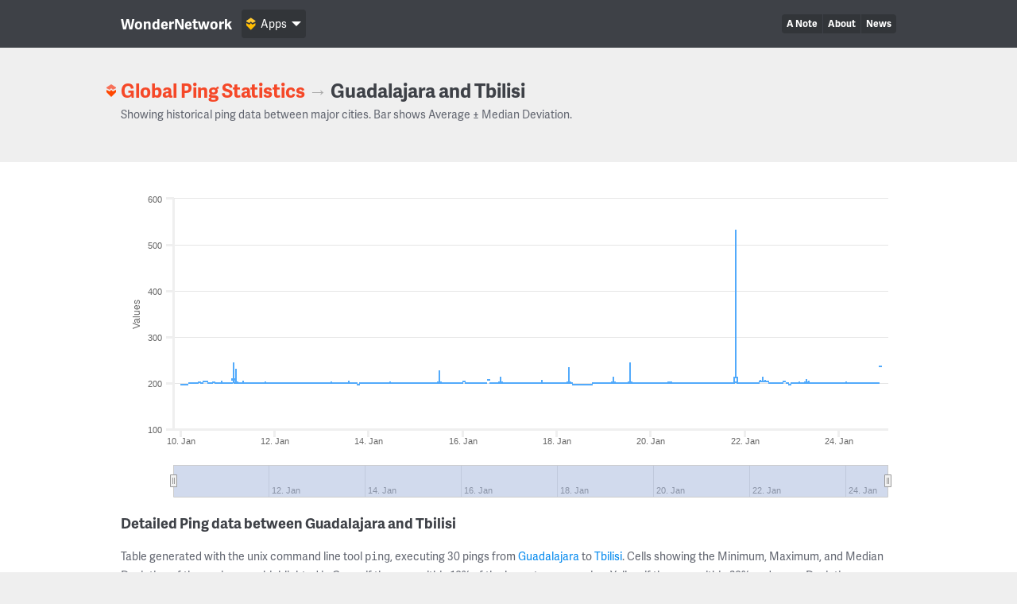

--- FILE ---
content_type: text/html; charset=UTF-8
request_url: https://wondernetwork.com/pings/Guadalajara/Tbilisi
body_size: 11102
content:
<!DOCTYPE html>
<html>
	<head>
		<meta charset="utf-8">
		<meta http-equiv="X-UA-Compatible" content="IE=edge">
		<title>Ping time between Guadalajara and Tbilisi - WonderNetwork</title>
		<meta name="description" content="">
		<meta name="viewport" content="width=device-width, initial-scale=1">
		<link rel="apple-touch-icon" sizes="180x180" href="/apple-touch-icon.png">
        <link rel="icon" type="image/png" sizes="32x32" href="/favicon-32x32.png">
        <link rel="icon" type="image/png" sizes="16x16" href="/favicon-16x16.png">
        <link rel="manifest" href="/manifest.json">
        <link rel="mask-icon" href="/safari-pinned-tab.svg" color="#ffbc00">
        <meta name="theme-color" content="#ffffff">

                <link rel="canonical" href="/pings/Guadalajara/Tbilisi"/>
        		<!-- Organization structured data -->
	    <script type="application/ld+json">
	        {
	          "@context": "http://schema.org",
	          "@type": "Organization",
	          "name": "WonderNetwork",
	          "url": "https://wondernetwork.com",
	          "logo": "https://wondernetwork.com/img/wondernetwork_transparent.png",
	          "sameAs" : [
	                "https://twitter.com/wondernetwork",
	                "https://ca.linkedin.com/company/wonderproxy"
	          ]
	        }
	    </script>
		<script type="text/javascript">
		(function() {
			var config = {
				kitId: 'thg1bbf',
				scriptTimeout: 3000
			};
			var h=document.getElementsByTagName("html")[0];h.className+=" wf-loading";var t=setTimeout(function(){h.className=h.className.replace(/(\s|^)wf-loading(\s|$)/g," ");h.className+=" wf-inactive"},config.scriptTimeout);var tk=document.createElement("script"),d=false;tk.src='//use.typekit.net/'+config.kitId+'.js';tk.type="text/javascript";tk.async="true";tk.onload=tk.onreadystatechange=function(){var a=this.readyState;if(d||a&&a!="complete"&&a!="loaded")return;d=true;clearTimeout(t);try{Typekit.load(config)}catch(b){}};var s=document.getElementsByTagName("script")[0];s.parentNode.insertBefore(tk,s)
		})();
		</script>
		<!-- Open Graph data -->
	    <meta property="og:site_name" content="WonderNetwork" />
	    <meta property="og:title" content="Ping time between Guadalajara and Tbilisi - WonderNetwork" />
	    <meta property="og:type" content="website" />
	    <meta property="og:url" content="https://wondernetwork.com/pings/Guadalajara/Tbilisi"/>
        <meta property="og:image" content="https://wondernetwork.com/img/social.png"/>
	    <meta property="og:description" content=""/>
		<script type="text/javascript">
                            window['wondernetwork_pings'] = {"city1":"Guadalajara","city2":"Tbilisi","rs":[{"source":"177","destination":"245","timestamp":"2026-01-24 20:53:18","min":"236.586","avg":"236.709","max":"237.286","mdev":"0.129"},{"source":"177","destination":"245","timestamp":"2026-01-24 19:38:18","min":"200.478","avg":"200.58","max":"200.713","mdev":"0.066"},{"source":"177","destination":"245","timestamp":"2026-01-24 18:23:18","min":"200.438","avg":"200.589","max":"200.783","mdev":"0.089"},{"source":"177","destination":"245","timestamp":"2026-01-24 17:08:18","min":"200.417","avg":"200.594","max":"200.82","mdev":"0.067"},{"source":"177","destination":"245","timestamp":"2026-01-24 15:53:17","min":"200.429","avg":"200.597","max":"200.77","mdev":"0.089"},{"source":"177","destination":"245","timestamp":"2026-01-24 14:38:18","min":"200.449","avg":"200.584","max":"200.81","mdev":"0.072"},{"source":"177","destination":"245","timestamp":"2026-01-24 13:23:18","min":"200.462","avg":"200.587","max":"200.708","mdev":"0.069"},{"source":"177","destination":"245","timestamp":"2026-01-24 12:08:18","min":"200.387","avg":"200.621","max":"200.889","mdev":"0.102"},{"source":"177","destination":"245","timestamp":"2026-01-24 10:53:20","min":"200.338","avg":"200.561","max":"200.81","mdev":"0.083"},{"source":"177","destination":"245","timestamp":"2026-01-24 09:38:20","min":"200.359","avg":"200.535","max":"200.719","mdev":"0.078"},{"source":"177","destination":"245","timestamp":"2026-01-24 08:23:18","min":"200.439","avg":"200.566","max":"200.751","mdev":"0.077"},{"source":"177","destination":"245","timestamp":"2026-01-24 07:08:20","min":"200.46","avg":"200.617","max":"201.009","mdev":"0.101"},{"source":"177","destination":"245","timestamp":"2026-01-24 05:53:18","min":"200.39","avg":"200.616","max":"200.812","mdev":"0.081"},{"source":"177","destination":"245","timestamp":"2026-01-24 04:38:18","min":"200.382","avg":"200.571","max":"200.729","mdev":"0.078"},{"source":"177","destination":"245","timestamp":"2026-01-24 03:23:19","min":"200.474","avg":"200.68","max":"202.625","mdev":"0.369"},{"source":"177","destination":"245","timestamp":"2026-01-24 02:08:19","min":"200.433","avg":"200.569","max":"200.783","mdev":"0.065"},{"source":"177","destination":"245","timestamp":"2026-01-24 00:53:18","min":"200.442","avg":"200.567","max":"200.662","mdev":"0.06"},{"source":"177","destination":"245","timestamp":"2026-01-23 23:38:17","min":"200.484","avg":"200.617","max":"200.741","mdev":"0.075"},{"source":"177","destination":"245","timestamp":"2026-01-23 22:23:17","min":"200.42","avg":"200.642","max":"201.949","mdev":"0.272"},{"source":"177","destination":"245","timestamp":"2026-01-23 21:08:18","min":"200.39","avg":"200.597","max":"200.788","mdev":"0.097"},{"source":"177","destination":"245","timestamp":"2026-01-23 19:53:18","min":"200.464","avg":"200.612","max":"200.753","mdev":"0.075"},{"source":"177","destination":"245","timestamp":"2026-01-23 18:38:19","min":"200.43","avg":"200.631","max":"200.767","mdev":"0.075"},{"source":"177","destination":"245","timestamp":"2026-01-23 17:23:18","min":"200.448","avg":"200.592","max":"200.724","mdev":"0.064"},{"source":"177","destination":"245","timestamp":"2026-01-23 16:08:17","min":"200.488","avg":"200.63","max":"200.738","mdev":"0.07"},{"source":"177","destination":"245","timestamp":"2026-01-23 14:53:19","min":"200.441","avg":"200.57","max":"200.721","mdev":"0.074"},{"source":"177","destination":"245","timestamp":"2026-01-23 13:38:18","min":"200.401","avg":"200.588","max":"200.758","mdev":"0.084"},{"source":"177","destination":"245","timestamp":"2026-01-23 12:23:20","min":"200.427","avg":"200.605","max":"200.829","mdev":"0.096"},{"source":"177","destination":"245","timestamp":"2026-01-23 11:08:18","min":"200.422","avg":"200.576","max":"200.723","mdev":"0.073"},{"source":"177","destination":"245","timestamp":"2026-01-23 09:53:19","min":"200.365","avg":"200.569","max":"200.792","mdev":"0.093"},{"source":"177","destination":"245","timestamp":"2026-01-23 08:38:19","min":"200.451","avg":"200.775","max":"205.358","mdev":"0.854"},{"source":"177","destination":"245","timestamp":"2026-01-23 07:23:20","min":"200.472","avg":"200.871","max":"208.81","mdev":"1.476"},{"source":"177","destination":"245","timestamp":"2026-01-23 06:08:19","min":"200.459","avg":"200.606","max":"200.856","mdev":"0.097"},{"source":"177","destination":"245","timestamp":"2026-01-23 04:53:19","min":"200.472","avg":"200.648","max":"200.907","mdev":"0.1"},{"source":"177","destination":"245","timestamp":"2026-01-23 03:38:18","min":"200.495","avg":"200.741","max":"204.138","mdev":"0.636"},{"source":"177","destination":"245","timestamp":"2026-01-23 02:23:18","min":"200.47","avg":"200.605","max":"200.752","mdev":"0.078"},{"source":"177","destination":"245","timestamp":"2026-01-23 01:08:18","min":"200.408","avg":"200.608","max":"200.93","mdev":"0.099"},{"source":"177","destination":"245","timestamp":"2026-01-22 23:53:18","min":"200.451","avg":"200.588","max":"200.847","mdev":"0.08"},{"source":"177","destination":"245","timestamp":"2026-01-22 22:38:18","min":"196.761","avg":"196.889","max":"197.073","mdev":"0.078"},{"source":"177","destination":"245","timestamp":"2026-01-22 21:23:18","min":"200.441","avg":"200.614","max":"200.843","mdev":"0.08"},{"source":"177","destination":"245","timestamp":"2026-01-22 20:08:39","min":"203.348","avg":"203.484","max":"203.59","mdev":"0.066"},{"source":"177","destination":"245","timestamp":"2026-01-22 18:53:18","min":"200.437","avg":"200.629","max":"200.784","mdev":"0.081"},{"source":"177","destination":"245","timestamp":"2026-01-22 17:38:18","min":"200.418","avg":"200.571","max":"200.689","mdev":"0.072"},{"source":"177","destination":"245","timestamp":"2026-01-22 16:23:18","min":"199.612","avg":"199.732","max":"199.866","mdev":"0.054"},{"source":"177","destination":"245","timestamp":"2026-01-22 15:08:18","min":"199.591","avg":"199.738","max":"199.93","mdev":"0.071"},{"source":"177","destination":"245","timestamp":"2026-01-22 13:53:21","min":"199.6","avg":"199.761","max":"200.34","mdev":"0.136"},{"source":"177","destination":"245","timestamp":"2026-01-22 12:38:19","min":"199.577","avg":"199.742","max":"200.239","mdev":"0.119"},{"source":"177","destination":"245","timestamp":"2026-01-22 11:23:18","min":"203.329","avg":"203.448","max":"203.732","mdev":"0.078"},{"source":"177","destination":"245","timestamp":"2026-01-22 10:08:18","min":"203.24","avg":"203.639","max":"206.595","mdev":"0.697"},{"source":"177","destination":"245","timestamp":"2026-01-22 08:53:19","min":"203.311","avg":"203.895","max":"214.569","mdev":"2.002"},{"source":"177","destination":"245","timestamp":"2026-01-22 07:38:18","min":"203.346","avg":"203.582","max":"206.465","mdev":"0.549"},{"source":"177","destination":"245","timestamp":"2026-01-22 06:23:18","min":"200.468","avg":"200.598","max":"200.758","mdev":"0.069"},{"source":"177","destination":"245","timestamp":"2026-01-22 05:08:22","min":"200.462","avg":"200.651","max":"201.262","mdev":"0.162"},{"source":"177","destination":"245","timestamp":"2026-01-22 03:53:19","min":"200.402","avg":"200.552","max":"200.745","mdev":"0.086"},{"source":"177","destination":"245","timestamp":"2026-01-22 02:38:18","min":"200.427","avg":"200.601","max":"200.815","mdev":"0.093"},{"source":"177","destination":"245","timestamp":"2026-01-22 01:23:20","min":"200.439","avg":"200.611","max":"201.135","mdev":"0.119"},{"source":"177","destination":"245","timestamp":"2026-01-22 00:08:18","min":"200.479","avg":"200.611","max":"201.03","mdev":"0.104"},{"source":"177","destination":"245","timestamp":"2026-01-21 22:53:18","min":"200.469","avg":"200.612","max":"201.013","mdev":"0.103"},{"source":"177","destination":"245","timestamp":"2026-01-21 21:38:23","min":"200.482","avg":"200.611","max":"200.82","mdev":"0.072"},{"source":"177","destination":"245","timestamp":"2026-01-21 20:23:19","min":"200.433","avg":"200.563","max":"200.672","mdev":"0.059"},{"source":"177","destination":"245","timestamp":"2026-01-21 19:08:19","min":"200.408","avg":"212.512","max":"532.553","mdev":"59.626"},{"source":"177","destination":"245","timestamp":"2026-01-21 17:53:19","min":"200.549","avg":"200.745","max":"200.908","mdev":"0.078"},{"source":"177","destination":"245","timestamp":"2026-01-21 16:38:19","min":"200.567","avg":"200.697","max":"200.811","mdev":"0.058"},{"source":"177","destination":"245","timestamp":"2026-01-21 15:23:20","min":"200.497","avg":"200.666","max":"200.874","mdev":"0.083"},{"source":"177","destination":"245","timestamp":"2026-01-21 14:08:21","min":"200.557","avg":"200.691","max":"200.831","mdev":"0.065"},{"source":"177","destination":"245","timestamp":"2026-01-21 12:53:18","min":"200.532","avg":"200.678","max":"200.896","mdev":"0.087"},{"source":"177","destination":"245","timestamp":"2026-01-21 11:38:18","min":"200.444","avg":"200.661","max":"200.788","mdev":"0.079"},{"source":"177","destination":"245","timestamp":"2026-01-21 10:23:19","min":"200.54","avg":"200.701","max":"200.931","mdev":"0.087"},{"source":"177","destination":"245","timestamp":"2026-01-21 09:08:19","min":"200.563","avg":"200.682","max":"201.151","mdev":"0.108"},{"source":"177","destination":"245","timestamp":"2026-01-21 07:53:18","min":"200.574","avg":"200.776","max":"201.022","mdev":"0.099"},{"source":"177","destination":"245","timestamp":"2026-01-21 06:38:18","min":"200.625","avg":"200.763","max":"201.04","mdev":"0.095"},{"source":"177","destination":"245","timestamp":"2026-01-21 05:23:18","min":"200.588","avg":"200.757","max":"200.902","mdev":"0.068"},{"source":"177","destination":"245","timestamp":"2026-01-21 04:08:20","min":"200.641","avg":"200.753","max":"200.878","mdev":"0.06"},{"source":"177","destination":"245","timestamp":"2026-01-21 02:53:18","min":"200.64","avg":"200.791","max":"201.046","mdev":"0.088"},{"source":"177","destination":"245","timestamp":"2026-01-21 01:38:19","min":"200.651","avg":"200.79","max":"200.922","mdev":"0.075"},{"source":"177","destination":"245","timestamp":"2026-01-21 00:23:18","min":"200.593","avg":"200.814","max":"201.014","mdev":"0.088"},{"source":"177","destination":"245","timestamp":"2026-01-20 23:08:18","min":"200.602","avg":"200.785","max":"200.951","mdev":"0.07"},{"source":"177","destination":"245","timestamp":"2026-01-20 21:53:19","min":"200.677","avg":"200.771","max":"200.892","mdev":"0.06"},{"source":"177","destination":"245","timestamp":"2026-01-20 20:38:19","min":"200.395","avg":"200.623","max":"200.756","mdev":"0.08"},{"source":"177","destination":"245","timestamp":"2026-01-20 19:23:20","min":"200.425","avg":"200.608","max":"200.778","mdev":"0.082"},{"source":"177","destination":"245","timestamp":"2026-01-20 18:08:18","min":"200.598","avg":"200.799","max":"201.018","mdev":"0.095"},{"source":"177","destination":"245","timestamp":"2026-01-20 16:53:18","min":"200.642","avg":"200.806","max":"201.023","mdev":"0.105"},{"source":"177","destination":"245","timestamp":"2026-01-20 15:38:20","min":"200.586","avg":"200.757","max":"200.985","mdev":"0.096"},{"source":"177","destination":"245","timestamp":"2026-01-20 14:23:19","min":"200.513","avg":"200.677","max":"201.064","mdev":"0.1"},{"source":"177","destination":"245","timestamp":"2026-01-20 13:08:21","min":"200.641","avg":"200.783","max":"200.944","mdev":"0.084"},{"source":"177","destination":"245","timestamp":"2026-01-20 11:53:18","min":"200.653","avg":"200.781","max":"200.906","mdev":"0.06"},{"source":"177","destination":"245","timestamp":"2026-01-20 10:38:18","min":"200.662","avg":"200.774","max":"200.941","mdev":"0.062"},{"source":"177","destination":"245","timestamp":"2026-01-20 09:23:18","min":"200.587","avg":"200.872","max":"203.604","mdev":"0.522"},{"source":"177","destination":"245","timestamp":"2026-01-20 08:08:23","min":"200.592","avg":"200.775","max":"200.958","mdev":"0.094"},{"source":"177","destination":"245","timestamp":"2026-01-20 06:53:19","min":"200.463","avg":"200.59","max":"200.754","mdev":"0.068"},{"source":"177","destination":"245","timestamp":"2026-01-20 05:38:21","min":"200.458","avg":"200.586","max":"200.736","mdev":"0.066"},{"source":"177","destination":"245","timestamp":"2026-01-20 04:23:19","min":"200.494","avg":"200.609","max":"200.767","mdev":"0.076"},{"source":"177","destination":"245","timestamp":"2026-01-20 03:08:17","min":"200.499","avg":"200.608","max":"200.759","mdev":"0.058"},{"source":"177","destination":"245","timestamp":"2026-01-20 01:53:18","min":"200.425","avg":"200.587","max":"200.872","mdev":"0.091"},{"source":"177","destination":"245","timestamp":"2026-01-20 00:38:18","min":"200.492","avg":"200.617","max":"200.824","mdev":"0.083"},{"source":"177","destination":"245","timestamp":"2026-01-19 23:23:21","min":"200.466","avg":"200.602","max":"200.795","mdev":"0.08"},{"source":"177","destination":"245","timestamp":"2026-01-19 22:08:05","min":"200.405","avg":"200.622","max":"201.472","mdev":"0.185"},{"source":"177","destination":"245","timestamp":"2026-01-19 20:53:22","min":"200.511","avg":"200.594","max":"200.67","mdev":"0.047"},{"source":"177","destination":"245","timestamp":"2026-01-19 19:38:19","min":"200.436","avg":"200.605","max":"200.846","mdev":"0.101"},{"source":"177","destination":"245","timestamp":"2026-01-19 18:23:20","min":"200.457","avg":"200.617","max":"201.031","mdev":"0.101"},{"source":"177","destination":"245","timestamp":"2026-01-19 17:08:19","min":"200.473","avg":"200.582","max":"200.713","mdev":"0.066"},{"source":"177","destination":"245","timestamp":"2026-01-19 15:53:19","min":"200.462","avg":"200.619","max":"200.939","mdev":"0.115"},{"source":"177","destination":"245","timestamp":"2026-01-19 14:38:21","min":"200.514","avg":"200.651","max":"201.583","mdev":"0.191"},{"source":"177","destination":"245","timestamp":"2026-01-19 13:23:21","min":"200.453","avg":"202.025","max":"244.042","mdev":"7.802"},{"source":"177","destination":"245","timestamp":"2026-01-19 12:08:20","min":"200.475","avg":"200.611","max":"200.85","mdev":"0.08"},{"source":"177","destination":"245","timestamp":"2026-01-19 10:53:21","min":"200.489","avg":"200.587","max":"200.731","mdev":"0.065"},{"source":"177","destination":"245","timestamp":"2026-01-19 09:38:20","min":"200.506","avg":"200.626","max":"200.794","mdev":"0.063"},{"source":"177","destination":"245","timestamp":"2026-01-19 08:23:19","min":"200.481","avg":"200.624","max":"200.784","mdev":"0.063"},{"source":"177","destination":"245","timestamp":"2026-01-19 07:08:18","min":"200.469","avg":"200.579","max":"200.701","mdev":"0.066"},{"source":"177","destination":"245","timestamp":"2026-01-19 05:53:19","min":"200.396","avg":"200.594","max":"200.856","mdev":"0.09"},{"source":"177","destination":"245","timestamp":"2026-01-19 04:38:21","min":"200.453","avg":"201.024","max":"214.204","mdev":"2.448"},{"source":"177","destination":"245","timestamp":"2026-01-19 03:23:19","min":"200.469","avg":"200.645","max":"200.941","mdev":"0.091"},{"source":"177","destination":"245","timestamp":"2026-01-19 02:08:18","min":"200.415","avg":"200.583","max":"200.698","mdev":"0.064"},{"source":"177","destination":"245","timestamp":"2026-01-19 00:53:19","min":"200.403","avg":"200.594","max":"200.785","mdev":"0.092"},{"source":"177","destination":"245","timestamp":"2026-01-18 23:38:20","min":"200.441","avg":"200.597","max":"200.905","mdev":"0.103"},{"source":"177","destination":"245","timestamp":"2026-01-18 22:23:20","min":"200.485","avg":"200.59","max":"200.887","mdev":"0.086"},{"source":"177","destination":"245","timestamp":"2026-01-18 21:08:22","min":"200.415","avg":"200.627","max":"201.4","mdev":"0.167"},{"source":"177","destination":"245","timestamp":"2026-01-18 19:53:19","min":"200.4","avg":"200.604","max":"200.798","mdev":"0.09"},{"source":"177","destination":"245","timestamp":"2026-01-18 18:38:19","min":"200.447","avg":"200.61","max":"200.749","mdev":"0.08"},{"source":"177","destination":"245","timestamp":"2026-01-18 17:23:19","min":"196.744","avg":"196.89","max":"197.082","mdev":"0.088"},{"source":"177","destination":"245","timestamp":"2026-01-18 16:08:21","min":"196.713","avg":"196.861","max":"197.105","mdev":"0.089"},{"source":"177","destination":"245","timestamp":"2026-01-18 14:53:22","min":"196.729","avg":"196.857","max":"197.109","mdev":"0.098"},{"source":"177","destination":"245","timestamp":"2026-01-18 13:38:20","min":"196.752","avg":"196.865","max":"197.01","mdev":"0.062"},{"source":"177","destination":"245","timestamp":"2026-01-18 12:23:20","min":"196.722","avg":"196.843","max":"197.088","mdev":"0.098"},{"source":"177","destination":"245","timestamp":"2026-01-18 11:08:21","min":"196.73","avg":"196.838","max":"197.039","mdev":"0.075"},{"source":"177","destination":"245","timestamp":"2026-01-18 09:53:19","min":"196.713","avg":"196.852","max":"197.09","mdev":"0.076"},{"source":"177","destination":"245","timestamp":"2026-01-18 08:38:20","min":"196.706","avg":"196.889","max":"197.225","mdev":"0.111"},{"source":"177","destination":"245","timestamp":"2026-01-18 07:23:18","min":"200.411","avg":"200.61","max":"200.827","mdev":"0.095"},{"source":"177","destination":"245","timestamp":"2026-01-18 06:08:19","min":"200.423","avg":"201.702","max":"234.415","mdev":"6.075"},{"source":"177","destination":"245","timestamp":"2026-01-18 04:53:19","min":"200.406","avg":"200.622","max":"200.73","mdev":"0.069"},{"source":"177","destination":"245","timestamp":"2026-01-18 03:38:20","min":"200.456","avg":"200.566","max":"200.808","mdev":"0.083"},{"source":"177","destination":"245","timestamp":"2026-01-18 02:23:20","min":"200.372","avg":"200.605","max":"200.757","mdev":"0.082"},{"source":"177","destination":"245","timestamp":"2026-01-18 01:08:18","min":"200.449","avg":"200.57","max":"200.727","mdev":"0.06"},{"source":"177","destination":"245","timestamp":"2026-01-17 23:53:18","min":"200.489","avg":"200.64","max":"201.745","mdev":"0.213"},{"source":"177","destination":"245","timestamp":"2026-01-17 22:38:20","min":"200.446","avg":"200.593","max":"200.766","mdev":"0.07"},{"source":"177","destination":"245","timestamp":"2026-01-17 21:23:19","min":"200.484","avg":"200.616","max":"200.807","mdev":"0.084"},{"source":"177","destination":"245","timestamp":"2026-01-17 20:08:19","min":"200.459","avg":"200.63","max":"201.076","mdev":"0.13"},{"source":"177","destination":"245","timestamp":"2026-01-17 18:53:19","min":"200.445","avg":"200.607","max":"200.766","mdev":"0.08"},{"source":"177","destination":"245","timestamp":"2026-01-17 17:38:22","min":"200.458","avg":"200.595","max":"200.725","mdev":"0.077"},{"source":"177","destination":"245","timestamp":"2026-01-17 16:23:19","min":"200.464","avg":"200.814","max":"207.108","mdev":"1.17"},{"source":"177","destination":"245","timestamp":"2026-01-17 15:08:21","min":"200.483","avg":"200.619","max":"200.79","mdev":"0.07"},{"source":"177","destination":"245","timestamp":"2026-01-17 13:53:20","min":"200.442","avg":"200.586","max":"200.727","mdev":"0.082"},{"source":"177","destination":"245","timestamp":"2026-01-17 12:38:22","min":"200.489","avg":"200.601","max":"200.731","mdev":"0.068"},{"source":"177","destination":"245","timestamp":"2026-01-17 11:23:19","min":"200.422","avg":"200.603","max":"200.796","mdev":"0.085"},{"source":"177","destination":"245","timestamp":"2026-01-17 10:08:19","min":"200.49","avg":"200.662","max":"201.515","mdev":"0.174"},{"source":"177","destination":"245","timestamp":"2026-01-17 08:53:20","min":"200.479","avg":"200.618","max":"200.758","mdev":"0.08"},{"source":"177","destination":"245","timestamp":"2026-01-17 07:38:21","min":"200.397","avg":"200.576","max":"200.729","mdev":"0.077"},{"source":"177","destination":"245","timestamp":"2026-01-17 06:23:19","min":"200.464","avg":"200.604","max":"200.717","mdev":"0.061"},{"source":"177","destination":"245","timestamp":"2026-01-17 05:08:19","min":"200.438","avg":"200.584","max":"200.696","mdev":"0.056"},{"source":"177","destination":"245","timestamp":"2026-01-17 03:53:17","min":"200.433","avg":"200.576","max":"200.734","mdev":"0.068"},{"source":"177","destination":"245","timestamp":"2026-01-17 02:38:22","min":"200.545","avg":"200.681","max":"200.862","mdev":"0.071"},{"source":"177","destination":"245","timestamp":"2026-01-17 01:23:21","min":"200.421","avg":"200.618","max":"200.742","mdev":"0.073"},{"source":"177","destination":"245","timestamp":"2026-01-17 00:08:18","min":"200.406","avg":"200.591","max":"200.707","mdev":"0.062"},{"source":"177","destination":"245","timestamp":"2026-01-16 22:53:19","min":"200.448","avg":"200.62","max":"200.896","mdev":"0.096"},{"source":"177","destination":"245","timestamp":"2026-01-16 21:38:20","min":"200.416","avg":"200.621","max":"200.759","mdev":"0.084"},{"source":"177","destination":"245","timestamp":"2026-01-16 20:23:18","min":"200.499","avg":"200.655","max":"200.813","mdev":"0.072"},{"source":"177","destination":"245","timestamp":"2026-01-16 19:08:21","min":"200.48","avg":"201.059","max":"213.449","mdev":"2.303"},{"source":"177","destination":"245","timestamp":"2026-01-16 17:53:20","min":"200.495","avg":"200.662","max":"200.88","mdev":"0.083"},{"source":"177","destination":"245","timestamp":"2026-01-16 16:38:19","min":"200.389","avg":"200.528","max":"200.656","mdev":"0.068"},{"source":"177","destination":"245","timestamp":"2026-01-16 15:23:19","min":"200.378","avg":"200.583","max":"201.065","mdev":"0.136"},{"source":"177","destination":"245","timestamp":"2026-01-16 14:08:19","min":"200.439","avg":"200.57","max":"200.744","mdev":"0.072"},{"source":"177","destination":"245","timestamp":"2026-01-16 12:53:18","min":"207.408","avg":"207.585","max":"207.84","mdev":"0.084"},{"source":"177","destination":"245","timestamp":"2026-01-16 11:38:20","min":"200.504","avg":"200.593","max":"200.72","mdev":"0.052"},{"source":"177","destination":"245","timestamp":"2026-01-16 10:23:17","min":"200.454","avg":"200.611","max":"200.727","mdev":"0.072"},{"source":"177","destination":"245","timestamp":"2026-01-16 09:08:18","min":"200.377","avg":"200.567","max":"200.699","mdev":"0.071"},{"source":"177","destination":"245","timestamp":"2026-01-16 07:53:18","min":"200.448","avg":"200.581","max":"200.712","mdev":"0.059"},{"source":"177","destination":"245","timestamp":"2026-01-16 06:38:21","min":"200.383","avg":"200.565","max":"200.71","mdev":"0.074"},{"source":"177","destination":"245","timestamp":"2026-01-16 05:23:20","min":"200.477","avg":"200.597","max":"200.772","mdev":"0.073"},{"source":"177","destination":"245","timestamp":"2026-01-16 04:08:21","min":"200.332","avg":"200.58","max":"200.703","mdev":"0.075"},{"source":"177","destination":"245","timestamp":"2026-01-16 02:53:20","min":"200.465","avg":"200.589","max":"200.77","mdev":"0.084"},{"source":"177","destination":"245","timestamp":"2026-01-16 01:38:18","min":"200.466","avg":"200.635","max":"201.06","mdev":"0.108"},{"source":"177","destination":"245","timestamp":"2026-01-16 00:23:17","min":"203.943","avg":"204.082","max":"204.55","mdev":"0.108"},{"source":"177","destination":"245","timestamp":"2026-01-15 23:08:19","min":"200.488","avg":"200.61","max":"200.772","mdev":"0.066"},{"source":"177","destination":"245","timestamp":"2026-01-15 21:53:21","min":"200.435","avg":"200.587","max":"200.791","mdev":"0.086"},{"source":"177","destination":"245","timestamp":"2026-01-15 20:38:19","min":"200.476","avg":"200.635","max":"200.793","mdev":"0.08"},{"source":"177","destination":"245","timestamp":"2026-01-15 19:23:17","min":"200.468","avg":"200.605","max":"200.765","mdev":"0.081"},{"source":"177","destination":"245","timestamp":"2026-01-15 18:08:17","min":"200.449","avg":"200.587","max":"200.767","mdev":"0.078"},{"source":"177","destination":"245","timestamp":"2026-01-15 16:53:18","min":"200.412","avg":"200.587","max":"200.74","mdev":"0.087"},{"source":"177","destination":"245","timestamp":"2026-01-15 15:38:21","min":"200.428","avg":"200.597","max":"201.074","mdev":"0.109"},{"source":"177","destination":"245","timestamp":"2026-01-15 14:23:17","min":"200.457","avg":"200.622","max":"200.777","mdev":"0.077"},{"source":"177","destination":"245","timestamp":"2026-01-15 13:08:18","min":"200.465","avg":"200.608","max":"200.826","mdev":"0.087"},{"source":"177","destination":"245","timestamp":"2026-01-15 11:53:18","min":"200.36","avg":"201.434","max":"226.971","mdev":"4.742"},{"source":"177","destination":"245","timestamp":"2026-01-15 10:38:18","min":"200.425","avg":"200.573","max":"200.791","mdev":"0.077"},{"source":"177","destination":"245","timestamp":"2026-01-15 09:23:18","min":"200.394","avg":"200.561","max":"200.812","mdev":"0.102"},{"source":"177","destination":"245","timestamp":"2026-01-15 08:08:21","min":"200.514","avg":"200.649","max":"200.811","mdev":"0.07"},{"source":"177","destination":"245","timestamp":"2026-01-15 06:53:17","min":"200.37","avg":"200.561","max":"200.691","mdev":"0.081"},{"source":"177","destination":"245","timestamp":"2026-01-15 05:38:21","min":"200.419","avg":"200.589","max":"200.825","mdev":"0.085"},{"source":"177","destination":"245","timestamp":"2026-01-15 04:23:18","min":"200.413","avg":"200.635","max":"200.794","mdev":"0.084"},{"source":"177","destination":"245","timestamp":"2026-01-15 03:08:18","min":"200.477","avg":"200.595","max":"200.879","mdev":"0.079"},{"source":"177","destination":"245","timestamp":"2026-01-15 01:53:18","min":"200.388","avg":"200.614","max":"200.784","mdev":"0.083"},{"source":"177","destination":"245","timestamp":"2026-01-15 00:38:19","min":"200.453","avg":"200.616","max":"200.779","mdev":"0.09"},{"source":"177","destination":"245","timestamp":"2026-01-14 23:23:19","min":"200.308","avg":"200.427","max":"200.601","mdev":"0.067"},{"source":"177","destination":"245","timestamp":"2026-01-14 22:08:18","min":"200.313","avg":"200.419","max":"200.58","mdev":"0.069"},{"source":"177","destination":"245","timestamp":"2026-01-14 20:53:18","min":"200.243","avg":"200.431","max":"200.665","mdev":"0.102"},{"source":"177","destination":"245","timestamp":"2026-01-14 19:38:18","min":"200.257","avg":"200.406","max":"200.516","mdev":"0.073"},{"source":"177","destination":"245","timestamp":"2026-01-14 18:23:21","min":"200.274","avg":"200.439","max":"200.582","mdev":"0.057"},{"source":"177","destination":"245","timestamp":"2026-01-14 17:08:19","min":"200.282","avg":"200.442","max":"200.691","mdev":"0.086"},{"source":"177","destination":"245","timestamp":"2026-01-14 15:53:19","min":"200.31","avg":"200.417","max":"200.531","mdev":"0.057"},{"source":"177","destination":"245","timestamp":"2026-01-14 14:38:20","min":"200.257","avg":"200.416","max":"200.58","mdev":"0.073"},{"source":"177","destination":"245","timestamp":"2026-01-14 13:23:19","min":"200.284","avg":"200.4","max":"200.525","mdev":"0.069"},{"source":"177","destination":"245","timestamp":"2026-01-14 12:08:21","min":"200.242","avg":"200.442","max":"200.647","mdev":"0.091"},{"source":"177","destination":"245","timestamp":"2026-01-14 10:53:18","min":"200.349","avg":"200.621","max":"203.605","mdev":"0.604"},{"source":"177","destination":"245","timestamp":"2026-01-14 09:38:18","min":"200.256","avg":"200.401","max":"200.53","mdev":"0.068"},{"source":"177","destination":"245","timestamp":"2026-01-14 08:23:18","min":"200.29","avg":"200.447","max":"201.319","mdev":"0.171"},{"source":"177","destination":"245","timestamp":"2026-01-14 07:08:17","min":"200.296","avg":"200.447","max":"200.694","mdev":"0.085"},{"source":"177","destination":"245","timestamp":"2026-01-14 05:53:24","min":"200.213","avg":"200.433","max":"200.655","mdev":"0.079"},{"source":"177","destination":"245","timestamp":"2026-01-14 04:38:18","min":"200.266","avg":"200.404","max":"200.564","mdev":"0.074"},{"source":"177","destination":"245","timestamp":"2026-01-14 03:23:18","min":"200.276","avg":"200.421","max":"200.576","mdev":"0.077"},{"source":"177","destination":"245","timestamp":"2026-01-14 02:08:18","min":"200.306","avg":"200.422","max":"200.606","mdev":"0.082"},{"source":"177","destination":"245","timestamp":"2026-01-14 00:53:21","min":"200.279","avg":"200.463","max":"200.621","mdev":"0.077"},{"source":"177","destination":"245","timestamp":"2026-01-13 23:38:21","min":"200.306","avg":"200.443","max":"200.797","mdev":"0.096"},{"source":"177","destination":"245","timestamp":"2026-01-13 22:23:18","min":"200.324","avg":"200.482","max":"200.673","mdev":"0.09"},{"source":"177","destination":"245","timestamp":"2026-01-13 21:08:20","min":"200.323","avg":"200.451","max":"200.661","mdev":"0.069"},{"source":"177","destination":"245","timestamp":"2026-01-13 19:53:18","min":"200.276","avg":"200.434","max":"200.637","mdev":"0.076"},{"source":"177","destination":"245","timestamp":"2026-01-13 18:38:20","min":"196.509","avg":"196.759","max":"198.08","mdev":"0.26"},{"source":"177","destination":"245","timestamp":"2026-01-13 17:23:19","min":"200.282","avg":"200.406","max":"200.553","mdev":"0.068"},{"source":"177","destination":"245","timestamp":"2026-01-13 16:08:18","min":"200.234","avg":"200.406","max":"200.57","mdev":"0.069"},{"source":"177","destination":"245","timestamp":"2026-01-13 14:53:18","min":"200.319","avg":"200.455","max":"200.741","mdev":"0.101"},{"source":"177","destination":"245","timestamp":"2026-01-13 13:38:17","min":"200.256","avg":"200.544","max":"204.528","mdev":"0.746"},{"source":"177","destination":"245","timestamp":"2026-01-13 12:23:21","min":"200.285","avg":"200.406","max":"200.571","mdev":"0.072"},{"source":"177","destination":"245","timestamp":"2026-01-13 11:08:21","min":"200.304","avg":"200.398","max":"200.529","mdev":"0.056"},{"source":"177","destination":"245","timestamp":"2026-01-13 09:53:18","min":"200.243","avg":"200.427","max":"200.558","mdev":"0.072"},{"source":"177","destination":"245","timestamp":"2026-01-13 08:38:22","min":"200.296","avg":"200.407","max":"200.724","mdev":"0.094"},{"source":"177","destination":"245","timestamp":"2026-01-13 07:23:18","min":"200.252","avg":"200.439","max":"200.636","mdev":"0.08"},{"source":"177","destination":"245","timestamp":"2026-01-13 06:08:24","min":"200.243","avg":"200.445","max":"200.641","mdev":"0.077"},{"source":"177","destination":"245","timestamp":"2026-01-13 04:53:18","min":"200.243","avg":"200.509","max":"203.024","mdev":"0.473"},{"source":"177","destination":"245","timestamp":"2026-01-13 03:38:21","min":"200.294","avg":"200.428","max":"200.55","mdev":"0.069"},{"source":"177","destination":"245","timestamp":"2026-01-13 02:23:17","min":"200.27","avg":"200.463","max":"200.66","mdev":"0.095"},{"source":"177","destination":"245","timestamp":"2026-01-13 01:08:19","min":"200.302","avg":"200.414","max":"200.529","mdev":"0.066"},{"source":"177","destination":"245","timestamp":"2026-01-12 23:53:18","min":"200.295","avg":"200.482","max":"200.843","mdev":"0.11"},{"source":"177","destination":"245","timestamp":"2026-01-12 22:38:17","min":"200.265","avg":"200.422","max":"200.635","mdev":"0.09"},{"source":"177","destination":"245","timestamp":"2026-01-12 21:23:17","min":"200.266","avg":"200.419","max":"200.697","mdev":"0.088"},{"source":"177","destination":"245","timestamp":"2026-01-12 20:08:17","min":"200.278","avg":"200.418","max":"200.65","mdev":"0.087"},{"source":"177","destination":"245","timestamp":"2026-01-12 18:53:20","min":"200.291","avg":"200.473","max":"200.908","mdev":"0.116"},{"source":"177","destination":"245","timestamp":"2026-01-12 17:38:18","min":"200.258","avg":"200.47","max":"201.475","mdev":"0.199"},{"source":"177","destination":"245","timestamp":"2026-01-12 16:23:18","min":"200.284","avg":"200.439","max":"200.588","mdev":"0.075"},{"source":"177","destination":"245","timestamp":"2026-01-12 15:08:21","min":"200.333","avg":"200.44","max":"200.653","mdev":"0.082"},{"source":"177","destination":"245","timestamp":"2026-01-12 13:53:21","min":"200.3","avg":"200.429","max":"200.69","mdev":"0.087"},{"source":"177","destination":"245","timestamp":"2026-01-12 12:38:21","min":"200.319","avg":"200.451","max":"200.747","mdev":"0.096"},{"source":"177","destination":"245","timestamp":"2026-01-12 11:23:20","min":"200.268","avg":"200.437","max":"201.206","mdev":"0.18"},{"source":"177","destination":"245","timestamp":"2026-01-12 10:08:20","min":"200.296","avg":"200.427","max":"200.557","mdev":"0.074"},{"source":"177","destination":"245","timestamp":"2026-01-12 08:53:19","min":"200.216","avg":"200.42","max":"200.561","mdev":"0.071"},{"source":"177","destination":"245","timestamp":"2026-01-12 07:38:18","min":"200.277","avg":"200.416","max":"200.949","mdev":"0.125"},{"source":"177","destination":"245","timestamp":"2026-01-12 06:23:18","min":"200.261","avg":"200.452","max":"200.839","mdev":"0.105"},{"source":"177","destination":"245","timestamp":"2026-01-12 05:08:22","min":"200.294","avg":"200.419","max":"200.612","mdev":"0.074"},{"source":"177","destination":"245","timestamp":"2026-01-12 03:53:21","min":"200.32","avg":"200.455","max":"200.657","mdev":"0.066"},{"source":"177","destination":"245","timestamp":"2026-01-12 02:38:17","min":"200.315","avg":"200.464","max":"200.838","mdev":"0.102"},{"source":"177","destination":"245","timestamp":"2026-01-12 01:23:20","min":"200.271","avg":"200.449","max":"200.608","mdev":"0.091"},{"source":"177","destination":"245","timestamp":"2026-01-12 00:08:20","min":"200.319","avg":"200.422","max":"200.646","mdev":"0.076"},{"source":"177","destination":"245","timestamp":"2026-01-11 22:53:18","min":"200.263","avg":"200.472","max":"200.796","mdev":"0.101"},{"source":"177","destination":"245","timestamp":"2026-01-11 21:38:18","min":"200.224","avg":"200.408","max":"200.606","mdev":"0.103"},{"source":"177","destination":"245","timestamp":"2026-01-11 20:23:17","min":"200.282","avg":"200.454","max":"200.631","mdev":"0.08"},{"source":"177","destination":"245","timestamp":"2026-01-11 19:08:19","min":"200.202","avg":"200.503","max":"203.818","mdev":"0.62"},{"source":"177","destination":"245","timestamp":"2026-01-11 17:53:19","min":"200.312","avg":"200.467","max":"200.631","mdev":"0.082"},{"source":"177","destination":"245","timestamp":"2026-01-11 16:38:22","min":"200.353","avg":"200.442","max":"200.732","mdev":"0.078"},{"source":"177","destination":"245","timestamp":"2026-01-11 15:23:25","min":"200.31","avg":"200.455","max":"200.668","mdev":"0.082"},{"source":"177","destination":"245","timestamp":"2026-01-11 14:08:17","min":"200.341","avg":"200.492","max":"200.699","mdev":"0.088"},{"source":"177","destination":"245","timestamp":"2026-01-11 12:53:20","min":"200.305","avg":"200.428","max":"200.586","mdev":"0.076"},{"source":"177","destination":"245","timestamp":"2026-01-11 11:38:17","min":"200.322","avg":"200.439","max":"200.663","mdev":"0.08"},{"source":"177","destination":"245","timestamp":"2026-01-11 10:23:22","min":"200.271","avg":"200.434","max":"200.71","mdev":"0.087"},{"source":"177","destination":"245","timestamp":"2026-01-11 09:08:21","min":"200.302","avg":"200.458","max":"200.617","mdev":"0.081"},{"source":"177","destination":"245","timestamp":"2026-01-11 07:53:21","min":"200.287","avg":"200.555","max":"204.398","mdev":"0.716"},{"source":"177","destination":"245","timestamp":"2026-01-11 06:38:18","min":"200.239","avg":"200.422","max":"200.623","mdev":"0.081"},{"source":"177","destination":"245","timestamp":"2026-01-11 05:23:18","min":"200.189","avg":"200.418","max":"200.69","mdev":"0.113"},{"source":"177","destination":"245","timestamp":"2026-01-11 04:08:18","min":"200.218","avg":"201.464","max":"231.149","mdev":"5.513"},{"source":"177","destination":"245","timestamp":"2026-01-11 02:53:21","min":"200.344","avg":"209.252","max":"244.507","mdev":"14.708"},{"source":"177","destination":"245","timestamp":"2026-01-11 01:38:17","min":"200.334","avg":"200.457","max":"200.599","mdev":"0.07"},{"source":"177","destination":"245","timestamp":"2026-01-11 00:23:18","min":"200.287","avg":"200.434","max":"200.813","mdev":"0.096"},{"source":"177","destination":"245","timestamp":"2026-01-10 23:08:18","min":"200.172","avg":"200.444","max":"200.661","mdev":"0.117"},{"source":"177","destination":"245","timestamp":"2026-01-10 21:53:20","min":"200.253","avg":"200.425","max":"200.585","mdev":"0.075"},{"source":"177","destination":"245","timestamp":"2026-01-10 20:38:18","min":"200.26","avg":"200.574","max":"205.566","mdev":"0.929"},{"source":"177","destination":"245","timestamp":"2026-01-10 19:23:19","min":"200.296","avg":"200.458","max":"200.823","mdev":"0.114"},{"source":"177","destination":"245","timestamp":"2026-01-10 18:08:18","min":"200.27","avg":"200.441","max":"200.592","mdev":"0.071"},{"source":"177","destination":"245","timestamp":"2026-01-10 16:53:21","min":"201.796","avg":"201.907","max":"202.082","mdev":"0.073"},{"source":"177","destination":"245","timestamp":"2026-01-10 15:38:21","min":"200.322","avg":"200.421","max":"200.532","mdev":"0.05"},{"source":"177","destination":"245","timestamp":"2026-01-10 14:23:20","min":"200.297","avg":"200.463","max":"200.657","mdev":"0.079"},{"source":"177","destination":"245","timestamp":"2026-01-10 13:08:17","min":"203.224","avg":"203.38","max":"203.584","mdev":"0.074"},{"source":"177","destination":"245","timestamp":"2026-01-10 11:53:21","min":"203.247","avg":"203.434","max":"203.646","mdev":"0.107"},{"source":"177","destination":"245","timestamp":"2026-01-10 10:38:18","min":"200.209","avg":"200.461","max":"200.69","mdev":"0.087"},{"source":"177","destination":"245","timestamp":"2026-01-10 09:23:19","min":"201.856","avg":"201.987","max":"202.192","mdev":"0.068"},{"source":"177","destination":"245","timestamp":"2026-01-10 08:08:20","min":"200.314","avg":"200.416","max":"200.556","mdev":"0.061"},{"source":"177","destination":"245","timestamp":"2026-01-10 06:53:18","min":"200.304","avg":"200.445","max":"200.679","mdev":"0.079"},{"source":"177","destination":"245","timestamp":"2026-01-10 05:38:18","min":"200.319","avg":"200.435","max":"200.552","mdev":"0.051"},{"source":"177","destination":"245","timestamp":"2026-01-10 04:23:19","min":"200.181","avg":"200.474","max":"201.428","mdev":"0.232"},{"source":"177","destination":"245","timestamp":"2026-01-10 03:08:21","min":"196.668","avg":"196.859","max":"197.105","mdev":"0.085"},{"source":"177","destination":"245","timestamp":"2026-01-10 01:53:21","min":"196.674","avg":"196.846","max":"197.108","mdev":"0.085"},{"source":"177","destination":"245","timestamp":"2026-01-10 00:38:17","min":"196.573","avg":"196.835","max":"197.081","mdev":"0.113"}]};
                	</script>
    	<link href="/css/main.1739373094.css" media="screen, projection" rel="stylesheet" type="text/css" />
		<script defer data-domain="wondernetwork.com" src="https://plausible.io/js/script.js"></script>
	</head>
	<body id="section-" class="">
		<div id="header" class="strip">
			<div class="strip-content">
				<a class="site-logo" href="/">WonderNetwork</a>
				<ul class="site-nav">
					<li><a class="site-nav-link" href="/noteonthedoor">A Note</a></li>
					<li><a class="site-nav-link" href="/about">About</a></li>
					<li><a class="site-nav-link" href="/news">News</a></li>
				</ul>
									<div class="products dropdown">
						<div class="products-label dropdown-trigger is-wn">Apps<span class="logo"></span><span class="icon is-descending"></span></div>
						<ul class="products-list dropdown-target">
							<li><a href="/wonderproxy" class="products-link is-wp"><span class="logo"></span>WonderProxy</a></li>
							<li><a href="/wheresitup" class="products-link is-wip"><span class="logo"></span>Where&#8217;s It Up?</a></li>
							<li><a href="/testlocally" class="products-link is-nlt"><span class="logo"></span>TestLocally</a></li>
							<li><a href="/pings" class="products-link is-gps"><span class="logo"></span>Global Ping Statistics</a></li>
							<li><a href="/wheresitfast" class="products-link is-wif"><span class="logo"></span>Where&#8217;s It Fast?</a></li>
						</ul>
					</div>
							</div>
		</div>

		<div id="wrap">
            <div id="sub-header" class="strip is-product is-gps">
	<div class="strip-content">
		<h1 class="strip-header">
			<a class="sh-root" href="/pings"><span class="logo"></span>Global Ping Statistics</a>
			<span class="section">&#8594;</span>
			<span class="sh-crumb">Guadalajara and Tbilisi</span>
		</h1>
		<p>Showing historical ping data between major cities. Bar shows Average &#177; Median Deviation.</p>
	</div>
</div>
<div id="content">
	<div class="strip is-lastchild">
		<div class="strip-content">
			<div id="pings-plot"></div>
			<h2>Detailed Ping data between Guadalajara and Tbilisi</h2>
			<p>Table generated with the unix command line tool <code>ping</code>, executing 30 pings from <a href="/pings/Guadalajara">Guadalajara</a> to <a href="/pings/Tbilisi">Tbilisi</a>. Cells showing the Minimum, Maximum, and Median Deviation of those pings are highlighted in Green if they are within 10% of the lowest average ping, Yellow if they are within 20% and so on. Deviations are judged based on an ideal value being within 10% of 1% of that run&#8217;s average ping time (green).</p>
			<table>
				<thead>
					<tr>
						<th>avg</th>
						<th>min</th>
						<th>max</th>
						<th>mdev</th>
						<th>timestamp</th>
					</tr>
				</thead>
				<tbody>
											<tr>
							<td class="is-bucket is-bucket-0">
								<div class="td-item">236.709ms</div>
							</td>
							<td class="is-bucket is-bucket-0">
								<div class="td-item">236.586ms</div>
							</td>
							<td class="is-bucket is-bucket-0">
								<div class="td-item">237.286ms</div>
							</td>
							<td class="is-bucket is-bucket-0">
								<div class="td-item">0.129ms</div>
							</td>
							<td class="is-bucket">2026-01-24 20:53:18</td>
						</tr>
											<tr>
							<td class="is-bucket is-bucket-0">
								<div class="td-item">200.580ms</div>
							</td>
							<td class="is-bucket is-bucket-0">
								<div class="td-item">200.478ms</div>
							</td>
							<td class="is-bucket is-bucket-0">
								<div class="td-item">200.713ms</div>
							</td>
							<td class="is-bucket is-bucket-0">
								<div class="td-item">0.066ms</div>
							</td>
							<td class="is-bucket">2026-01-24 19:38:18</td>
						</tr>
											<tr>
							<td class="is-bucket is-bucket-0">
								<div class="td-item">200.589ms</div>
							</td>
							<td class="is-bucket is-bucket-0">
								<div class="td-item">200.438ms</div>
							</td>
							<td class="is-bucket is-bucket-0">
								<div class="td-item">200.783ms</div>
							</td>
							<td class="is-bucket is-bucket-0">
								<div class="td-item">0.089ms</div>
							</td>
							<td class="is-bucket">2026-01-24 18:23:18</td>
						</tr>
											<tr>
							<td class="is-bucket is-bucket-0">
								<div class="td-item">200.594ms</div>
							</td>
							<td class="is-bucket is-bucket-0">
								<div class="td-item">200.417ms</div>
							</td>
							<td class="is-bucket is-bucket-0">
								<div class="td-item">200.820ms</div>
							</td>
							<td class="is-bucket is-bucket-0">
								<div class="td-item">0.067ms</div>
							</td>
							<td class="is-bucket">2026-01-24 17:08:18</td>
						</tr>
											<tr>
							<td class="is-bucket is-bucket-0">
								<div class="td-item">200.597ms</div>
							</td>
							<td class="is-bucket is-bucket-0">
								<div class="td-item">200.429ms</div>
							</td>
							<td class="is-bucket is-bucket-0">
								<div class="td-item">200.770ms</div>
							</td>
							<td class="is-bucket is-bucket-0">
								<div class="td-item">0.089ms</div>
							</td>
							<td class="is-bucket">2026-01-24 15:53:17</td>
						</tr>
											<tr>
							<td class="is-bucket is-bucket-0">
								<div class="td-item">200.584ms</div>
							</td>
							<td class="is-bucket is-bucket-0">
								<div class="td-item">200.449ms</div>
							</td>
							<td class="is-bucket is-bucket-0">
								<div class="td-item">200.810ms</div>
							</td>
							<td class="is-bucket is-bucket-0">
								<div class="td-item">0.072ms</div>
							</td>
							<td class="is-bucket">2026-01-24 14:38:18</td>
						</tr>
											<tr>
							<td class="is-bucket is-bucket-0">
								<div class="td-item">200.587ms</div>
							</td>
							<td class="is-bucket is-bucket-0">
								<div class="td-item">200.462ms</div>
							</td>
							<td class="is-bucket is-bucket-0">
								<div class="td-item">200.708ms</div>
							</td>
							<td class="is-bucket is-bucket-0">
								<div class="td-item">0.069ms</div>
							</td>
							<td class="is-bucket">2026-01-24 13:23:18</td>
						</tr>
											<tr>
							<td class="is-bucket is-bucket-0">
								<div class="td-item">200.621ms</div>
							</td>
							<td class="is-bucket is-bucket-0">
								<div class="td-item">200.387ms</div>
							</td>
							<td class="is-bucket is-bucket-0">
								<div class="td-item">200.889ms</div>
							</td>
							<td class="is-bucket is-bucket-0">
								<div class="td-item">0.102ms</div>
							</td>
							<td class="is-bucket">2026-01-24 12:08:18</td>
						</tr>
											<tr>
							<td class="is-bucket is-bucket-0">
								<div class="td-item">200.561ms</div>
							</td>
							<td class="is-bucket is-bucket-0">
								<div class="td-item">200.338ms</div>
							</td>
							<td class="is-bucket is-bucket-0">
								<div class="td-item">200.810ms</div>
							</td>
							<td class="is-bucket is-bucket-0">
								<div class="td-item">0.083ms</div>
							</td>
							<td class="is-bucket">2026-01-24 10:53:20</td>
						</tr>
											<tr>
							<td class="is-bucket is-bucket-0">
								<div class="td-item">200.535ms</div>
							</td>
							<td class="is-bucket is-bucket-0">
								<div class="td-item">200.359ms</div>
							</td>
							<td class="is-bucket is-bucket-0">
								<div class="td-item">200.719ms</div>
							</td>
							<td class="is-bucket is-bucket-0">
								<div class="td-item">0.078ms</div>
							</td>
							<td class="is-bucket">2026-01-24 09:38:20</td>
						</tr>
											<tr>
							<td class="is-bucket is-bucket-0">
								<div class="td-item">200.566ms</div>
							</td>
							<td class="is-bucket is-bucket-0">
								<div class="td-item">200.439ms</div>
							</td>
							<td class="is-bucket is-bucket-0">
								<div class="td-item">200.751ms</div>
							</td>
							<td class="is-bucket is-bucket-0">
								<div class="td-item">0.077ms</div>
							</td>
							<td class="is-bucket">2026-01-24 08:23:18</td>
						</tr>
											<tr>
							<td class="is-bucket is-bucket-0">
								<div class="td-item">200.617ms</div>
							</td>
							<td class="is-bucket is-bucket-0">
								<div class="td-item">200.460ms</div>
							</td>
							<td class="is-bucket is-bucket-0">
								<div class="td-item">201.009ms</div>
							</td>
							<td class="is-bucket is-bucket-0">
								<div class="td-item">0.101ms</div>
							</td>
							<td class="is-bucket">2026-01-24 07:08:20</td>
						</tr>
											<tr>
							<td class="is-bucket is-bucket-0">
								<div class="td-item">200.616ms</div>
							</td>
							<td class="is-bucket is-bucket-0">
								<div class="td-item">200.390ms</div>
							</td>
							<td class="is-bucket is-bucket-0">
								<div class="td-item">200.812ms</div>
							</td>
							<td class="is-bucket is-bucket-0">
								<div class="td-item">0.081ms</div>
							</td>
							<td class="is-bucket">2026-01-24 05:53:18</td>
						</tr>
											<tr>
							<td class="is-bucket is-bucket-0">
								<div class="td-item">200.571ms</div>
							</td>
							<td class="is-bucket is-bucket-0">
								<div class="td-item">200.382ms</div>
							</td>
							<td class="is-bucket is-bucket-0">
								<div class="td-item">200.729ms</div>
							</td>
							<td class="is-bucket is-bucket-0">
								<div class="td-item">0.078ms</div>
							</td>
							<td class="is-bucket">2026-01-24 04:38:18</td>
						</tr>
											<tr>
							<td class="is-bucket is-bucket-0">
								<div class="td-item">200.680ms</div>
							</td>
							<td class="is-bucket is-bucket-0">
								<div class="td-item">200.474ms</div>
							</td>
							<td class="is-bucket is-bucket-0">
								<div class="td-item">202.625ms</div>
							</td>
							<td class="is-bucket is-bucket-0">
								<div class="td-item">0.369ms</div>
							</td>
							<td class="is-bucket">2026-01-24 03:23:19</td>
						</tr>
											<tr>
							<td class="is-bucket is-bucket-0">
								<div class="td-item">200.569ms</div>
							</td>
							<td class="is-bucket is-bucket-0">
								<div class="td-item">200.433ms</div>
							</td>
							<td class="is-bucket is-bucket-0">
								<div class="td-item">200.783ms</div>
							</td>
							<td class="is-bucket is-bucket-0">
								<div class="td-item">0.065ms</div>
							</td>
							<td class="is-bucket">2026-01-24 02:08:19</td>
						</tr>
											<tr>
							<td class="is-bucket is-bucket-0">
								<div class="td-item">200.567ms</div>
							</td>
							<td class="is-bucket is-bucket-0">
								<div class="td-item">200.442ms</div>
							</td>
							<td class="is-bucket is-bucket-0">
								<div class="td-item">200.662ms</div>
							</td>
							<td class="is-bucket is-bucket-0">
								<div class="td-item">0.060ms</div>
							</td>
							<td class="is-bucket">2026-01-24 00:53:18</td>
						</tr>
											<tr>
							<td class="is-bucket is-bucket-0">
								<div class="td-item">200.617ms</div>
							</td>
							<td class="is-bucket is-bucket-0">
								<div class="td-item">200.484ms</div>
							</td>
							<td class="is-bucket is-bucket-0">
								<div class="td-item">200.741ms</div>
							</td>
							<td class="is-bucket is-bucket-0">
								<div class="td-item">0.075ms</div>
							</td>
							<td class="is-bucket">2026-01-23 23:38:17</td>
						</tr>
											<tr>
							<td class="is-bucket is-bucket-0">
								<div class="td-item">200.642ms</div>
							</td>
							<td class="is-bucket is-bucket-0">
								<div class="td-item">200.420ms</div>
							</td>
							<td class="is-bucket is-bucket-0">
								<div class="td-item">201.949ms</div>
							</td>
							<td class="is-bucket is-bucket-0">
								<div class="td-item">0.272ms</div>
							</td>
							<td class="is-bucket">2026-01-23 22:23:17</td>
						</tr>
											<tr>
							<td class="is-bucket is-bucket-0">
								<div class="td-item">200.597ms</div>
							</td>
							<td class="is-bucket is-bucket-0">
								<div class="td-item">200.390ms</div>
							</td>
							<td class="is-bucket is-bucket-0">
								<div class="td-item">200.788ms</div>
							</td>
							<td class="is-bucket is-bucket-0">
								<div class="td-item">0.097ms</div>
							</td>
							<td class="is-bucket">2026-01-23 21:08:18</td>
						</tr>
											<tr>
							<td class="is-bucket is-bucket-0">
								<div class="td-item">200.612ms</div>
							</td>
							<td class="is-bucket is-bucket-0">
								<div class="td-item">200.464ms</div>
							</td>
							<td class="is-bucket is-bucket-0">
								<div class="td-item">200.753ms</div>
							</td>
							<td class="is-bucket is-bucket-0">
								<div class="td-item">0.075ms</div>
							</td>
							<td class="is-bucket">2026-01-23 19:53:18</td>
						</tr>
											<tr>
							<td class="is-bucket is-bucket-0">
								<div class="td-item">200.631ms</div>
							</td>
							<td class="is-bucket is-bucket-0">
								<div class="td-item">200.430ms</div>
							</td>
							<td class="is-bucket is-bucket-0">
								<div class="td-item">200.767ms</div>
							</td>
							<td class="is-bucket is-bucket-0">
								<div class="td-item">0.075ms</div>
							</td>
							<td class="is-bucket">2026-01-23 18:38:19</td>
						</tr>
											<tr>
							<td class="is-bucket is-bucket-0">
								<div class="td-item">200.592ms</div>
							</td>
							<td class="is-bucket is-bucket-0">
								<div class="td-item">200.448ms</div>
							</td>
							<td class="is-bucket is-bucket-0">
								<div class="td-item">200.724ms</div>
							</td>
							<td class="is-bucket is-bucket-0">
								<div class="td-item">0.064ms</div>
							</td>
							<td class="is-bucket">2026-01-23 17:23:18</td>
						</tr>
											<tr>
							<td class="is-bucket is-bucket-0">
								<div class="td-item">200.630ms</div>
							</td>
							<td class="is-bucket is-bucket-0">
								<div class="td-item">200.488ms</div>
							</td>
							<td class="is-bucket is-bucket-0">
								<div class="td-item">200.738ms</div>
							</td>
							<td class="is-bucket is-bucket-0">
								<div class="td-item">0.070ms</div>
							</td>
							<td class="is-bucket">2026-01-23 16:08:17</td>
						</tr>
											<tr>
							<td class="is-bucket is-bucket-0">
								<div class="td-item">200.570ms</div>
							</td>
							<td class="is-bucket is-bucket-0">
								<div class="td-item">200.441ms</div>
							</td>
							<td class="is-bucket is-bucket-0">
								<div class="td-item">200.721ms</div>
							</td>
							<td class="is-bucket is-bucket-0">
								<div class="td-item">0.074ms</div>
							</td>
							<td class="is-bucket">2026-01-23 14:53:19</td>
						</tr>
											<tr>
							<td class="is-bucket is-bucket-0">
								<div class="td-item">200.588ms</div>
							</td>
							<td class="is-bucket is-bucket-0">
								<div class="td-item">200.401ms</div>
							</td>
							<td class="is-bucket is-bucket-0">
								<div class="td-item">200.758ms</div>
							</td>
							<td class="is-bucket is-bucket-0">
								<div class="td-item">0.084ms</div>
							</td>
							<td class="is-bucket">2026-01-23 13:38:18</td>
						</tr>
											<tr>
							<td class="is-bucket is-bucket-0">
								<div class="td-item">200.605ms</div>
							</td>
							<td class="is-bucket is-bucket-0">
								<div class="td-item">200.427ms</div>
							</td>
							<td class="is-bucket is-bucket-0">
								<div class="td-item">200.829ms</div>
							</td>
							<td class="is-bucket is-bucket-0">
								<div class="td-item">0.096ms</div>
							</td>
							<td class="is-bucket">2026-01-23 12:23:20</td>
						</tr>
											<tr>
							<td class="is-bucket is-bucket-0">
								<div class="td-item">200.576ms</div>
							</td>
							<td class="is-bucket is-bucket-0">
								<div class="td-item">200.422ms</div>
							</td>
							<td class="is-bucket is-bucket-0">
								<div class="td-item">200.723ms</div>
							</td>
							<td class="is-bucket is-bucket-0">
								<div class="td-item">0.073ms</div>
							</td>
							<td class="is-bucket">2026-01-23 11:08:18</td>
						</tr>
											<tr>
							<td class="is-bucket is-bucket-0">
								<div class="td-item">200.569ms</div>
							</td>
							<td class="is-bucket is-bucket-0">
								<div class="td-item">200.365ms</div>
							</td>
							<td class="is-bucket is-bucket-0">
								<div class="td-item">200.792ms</div>
							</td>
							<td class="is-bucket is-bucket-0">
								<div class="td-item">0.093ms</div>
							</td>
							<td class="is-bucket">2026-01-23 09:53:19</td>
						</tr>
											<tr>
							<td class="is-bucket is-bucket-0">
								<div class="td-item">200.775ms</div>
							</td>
							<td class="is-bucket is-bucket-0">
								<div class="td-item">200.451ms</div>
							</td>
							<td class="is-bucket is-bucket-0">
								<div class="td-item">205.358ms</div>
							</td>
							<td class="is-bucket is-bucket-0">
								<div class="td-item">0.854ms</div>
							</td>
							<td class="is-bucket">2026-01-23 08:38:19</td>
						</tr>
											<tr>
							<td class="is-bucket is-bucket-0">
								<div class="td-item">200.871ms</div>
							</td>
							<td class="is-bucket is-bucket-0">
								<div class="td-item">200.472ms</div>
							</td>
							<td class="is-bucket is-bucket-0">
								<div class="td-item">208.810ms</div>
							</td>
							<td class="is-bucket is-bucket-0">
								<div class="td-item">1.476ms</div>
							</td>
							<td class="is-bucket">2026-01-23 07:23:20</td>
						</tr>
											<tr>
							<td class="is-bucket is-bucket-0">
								<div class="td-item">200.606ms</div>
							</td>
							<td class="is-bucket is-bucket-0">
								<div class="td-item">200.459ms</div>
							</td>
							<td class="is-bucket is-bucket-0">
								<div class="td-item">200.856ms</div>
							</td>
							<td class="is-bucket is-bucket-0">
								<div class="td-item">0.097ms</div>
							</td>
							<td class="is-bucket">2026-01-23 06:08:19</td>
						</tr>
											<tr>
							<td class="is-bucket is-bucket-0">
								<div class="td-item">200.648ms</div>
							</td>
							<td class="is-bucket is-bucket-0">
								<div class="td-item">200.472ms</div>
							</td>
							<td class="is-bucket is-bucket-0">
								<div class="td-item">200.907ms</div>
							</td>
							<td class="is-bucket is-bucket-0">
								<div class="td-item">0.100ms</div>
							</td>
							<td class="is-bucket">2026-01-23 04:53:19</td>
						</tr>
											<tr>
							<td class="is-bucket is-bucket-0">
								<div class="td-item">200.741ms</div>
							</td>
							<td class="is-bucket is-bucket-0">
								<div class="td-item">200.495ms</div>
							</td>
							<td class="is-bucket is-bucket-0">
								<div class="td-item">204.138ms</div>
							</td>
							<td class="is-bucket is-bucket-0">
								<div class="td-item">0.636ms</div>
							</td>
							<td class="is-bucket">2026-01-23 03:38:18</td>
						</tr>
											<tr>
							<td class="is-bucket is-bucket-0">
								<div class="td-item">200.605ms</div>
							</td>
							<td class="is-bucket is-bucket-0">
								<div class="td-item">200.470ms</div>
							</td>
							<td class="is-bucket is-bucket-0">
								<div class="td-item">200.752ms</div>
							</td>
							<td class="is-bucket is-bucket-0">
								<div class="td-item">0.078ms</div>
							</td>
							<td class="is-bucket">2026-01-23 02:23:18</td>
						</tr>
											<tr>
							<td class="is-bucket is-bucket-0">
								<div class="td-item">200.608ms</div>
							</td>
							<td class="is-bucket is-bucket-0">
								<div class="td-item">200.408ms</div>
							</td>
							<td class="is-bucket is-bucket-0">
								<div class="td-item">200.930ms</div>
							</td>
							<td class="is-bucket is-bucket-0">
								<div class="td-item">0.099ms</div>
							</td>
							<td class="is-bucket">2026-01-23 01:08:18</td>
						</tr>
											<tr>
							<td class="is-bucket is-bucket-0">
								<div class="td-item">200.588ms</div>
							</td>
							<td class="is-bucket is-bucket-0">
								<div class="td-item">200.451ms</div>
							</td>
							<td class="is-bucket is-bucket-0">
								<div class="td-item">200.847ms</div>
							</td>
							<td class="is-bucket is-bucket-0">
								<div class="td-item">0.080ms</div>
							</td>
							<td class="is-bucket">2026-01-22 23:53:18</td>
						</tr>
											<tr>
							<td class="is-bucket is-bucket-0">
								<div class="td-item">196.889ms</div>
							</td>
							<td class="is-bucket is-bucket-0">
								<div class="td-item">196.761ms</div>
							</td>
							<td class="is-bucket is-bucket-0">
								<div class="td-item">197.073ms</div>
							</td>
							<td class="is-bucket is-bucket-0">
								<div class="td-item">0.078ms</div>
							</td>
							<td class="is-bucket">2026-01-22 22:38:18</td>
						</tr>
											<tr>
							<td class="is-bucket is-bucket-0">
								<div class="td-item">200.614ms</div>
							</td>
							<td class="is-bucket is-bucket-0">
								<div class="td-item">200.441ms</div>
							</td>
							<td class="is-bucket is-bucket-0">
								<div class="td-item">200.843ms</div>
							</td>
							<td class="is-bucket is-bucket-0">
								<div class="td-item">0.080ms</div>
							</td>
							<td class="is-bucket">2026-01-22 21:23:18</td>
						</tr>
											<tr>
							<td class="is-bucket is-bucket-0">
								<div class="td-item">203.484ms</div>
							</td>
							<td class="is-bucket is-bucket-0">
								<div class="td-item">203.348ms</div>
							</td>
							<td class="is-bucket is-bucket-0">
								<div class="td-item">203.590ms</div>
							</td>
							<td class="is-bucket is-bucket-0">
								<div class="td-item">0.066ms</div>
							</td>
							<td class="is-bucket">2026-01-22 20:08:39</td>
						</tr>
											<tr>
							<td class="is-bucket is-bucket-0">
								<div class="td-item">200.629ms</div>
							</td>
							<td class="is-bucket is-bucket-0">
								<div class="td-item">200.437ms</div>
							</td>
							<td class="is-bucket is-bucket-0">
								<div class="td-item">200.784ms</div>
							</td>
							<td class="is-bucket is-bucket-0">
								<div class="td-item">0.081ms</div>
							</td>
							<td class="is-bucket">2026-01-22 18:53:18</td>
						</tr>
											<tr>
							<td class="is-bucket is-bucket-0">
								<div class="td-item">200.571ms</div>
							</td>
							<td class="is-bucket is-bucket-0">
								<div class="td-item">200.418ms</div>
							</td>
							<td class="is-bucket is-bucket-0">
								<div class="td-item">200.689ms</div>
							</td>
							<td class="is-bucket is-bucket-0">
								<div class="td-item">0.072ms</div>
							</td>
							<td class="is-bucket">2026-01-22 17:38:18</td>
						</tr>
											<tr>
							<td class="is-bucket is-bucket-0">
								<div class="td-item">199.732ms</div>
							</td>
							<td class="is-bucket is-bucket-0">
								<div class="td-item">199.612ms</div>
							</td>
							<td class="is-bucket is-bucket-0">
								<div class="td-item">199.866ms</div>
							</td>
							<td class="is-bucket is-bucket-0">
								<div class="td-item">0.054ms</div>
							</td>
							<td class="is-bucket">2026-01-22 16:23:18</td>
						</tr>
											<tr>
							<td class="is-bucket is-bucket-0">
								<div class="td-item">199.738ms</div>
							</td>
							<td class="is-bucket is-bucket-0">
								<div class="td-item">199.591ms</div>
							</td>
							<td class="is-bucket is-bucket-0">
								<div class="td-item">199.930ms</div>
							</td>
							<td class="is-bucket is-bucket-0">
								<div class="td-item">0.071ms</div>
							</td>
							<td class="is-bucket">2026-01-22 15:08:18</td>
						</tr>
											<tr>
							<td class="is-bucket is-bucket-0">
								<div class="td-item">199.761ms</div>
							</td>
							<td class="is-bucket is-bucket-0">
								<div class="td-item">199.600ms</div>
							</td>
							<td class="is-bucket is-bucket-0">
								<div class="td-item">200.340ms</div>
							</td>
							<td class="is-bucket is-bucket-0">
								<div class="td-item">0.136ms</div>
							</td>
							<td class="is-bucket">2026-01-22 13:53:21</td>
						</tr>
											<tr>
							<td class="is-bucket is-bucket-0">
								<div class="td-item">199.742ms</div>
							</td>
							<td class="is-bucket is-bucket-0">
								<div class="td-item">199.577ms</div>
							</td>
							<td class="is-bucket is-bucket-0">
								<div class="td-item">200.239ms</div>
							</td>
							<td class="is-bucket is-bucket-0">
								<div class="td-item">0.119ms</div>
							</td>
							<td class="is-bucket">2026-01-22 12:38:19</td>
						</tr>
											<tr>
							<td class="is-bucket is-bucket-0">
								<div class="td-item">203.448ms</div>
							</td>
							<td class="is-bucket is-bucket-0">
								<div class="td-item">203.329ms</div>
							</td>
							<td class="is-bucket is-bucket-0">
								<div class="td-item">203.732ms</div>
							</td>
							<td class="is-bucket is-bucket-0">
								<div class="td-item">0.078ms</div>
							</td>
							<td class="is-bucket">2026-01-22 11:23:18</td>
						</tr>
											<tr>
							<td class="is-bucket is-bucket-0">
								<div class="td-item">203.639ms</div>
							</td>
							<td class="is-bucket is-bucket-0">
								<div class="td-item">203.240ms</div>
							</td>
							<td class="is-bucket is-bucket-0">
								<div class="td-item">206.595ms</div>
							</td>
							<td class="is-bucket is-bucket-0">
								<div class="td-item">0.697ms</div>
							</td>
							<td class="is-bucket">2026-01-22 10:08:18</td>
						</tr>
											<tr>
							<td class="is-bucket is-bucket-0">
								<div class="td-item">203.895ms</div>
							</td>
							<td class="is-bucket is-bucket-0">
								<div class="td-item">203.311ms</div>
							</td>
							<td class="is-bucket is-bucket-0">
								<div class="td-item">214.569ms</div>
							</td>
							<td class="is-bucket is-bucket-0">
								<div class="td-item">2.002ms</div>
							</td>
							<td class="is-bucket">2026-01-22 08:53:19</td>
						</tr>
											<tr>
							<td class="is-bucket is-bucket-0">
								<div class="td-item">203.582ms</div>
							</td>
							<td class="is-bucket is-bucket-0">
								<div class="td-item">203.346ms</div>
							</td>
							<td class="is-bucket is-bucket-0">
								<div class="td-item">206.465ms</div>
							</td>
							<td class="is-bucket is-bucket-0">
								<div class="td-item">0.549ms</div>
							</td>
							<td class="is-bucket">2026-01-22 07:38:18</td>
						</tr>
											<tr>
							<td class="is-bucket is-bucket-0">
								<div class="td-item">200.598ms</div>
							</td>
							<td class="is-bucket is-bucket-0">
								<div class="td-item">200.468ms</div>
							</td>
							<td class="is-bucket is-bucket-0">
								<div class="td-item">200.758ms</div>
							</td>
							<td class="is-bucket is-bucket-0">
								<div class="td-item">0.069ms</div>
							</td>
							<td class="is-bucket">2026-01-22 06:23:18</td>
						</tr>
											<tr>
							<td class="is-bucket is-bucket-0">
								<div class="td-item">200.651ms</div>
							</td>
							<td class="is-bucket is-bucket-0">
								<div class="td-item">200.462ms</div>
							</td>
							<td class="is-bucket is-bucket-0">
								<div class="td-item">201.262ms</div>
							</td>
							<td class="is-bucket is-bucket-0">
								<div class="td-item">0.162ms</div>
							</td>
							<td class="is-bucket">2026-01-22 05:08:22</td>
						</tr>
											<tr>
							<td class="is-bucket is-bucket-0">
								<div class="td-item">200.552ms</div>
							</td>
							<td class="is-bucket is-bucket-0">
								<div class="td-item">200.402ms</div>
							</td>
							<td class="is-bucket is-bucket-0">
								<div class="td-item">200.745ms</div>
							</td>
							<td class="is-bucket is-bucket-0">
								<div class="td-item">0.086ms</div>
							</td>
							<td class="is-bucket">2026-01-22 03:53:19</td>
						</tr>
											<tr>
							<td class="is-bucket is-bucket-0">
								<div class="td-item">200.601ms</div>
							</td>
							<td class="is-bucket is-bucket-0">
								<div class="td-item">200.427ms</div>
							</td>
							<td class="is-bucket is-bucket-0">
								<div class="td-item">200.815ms</div>
							</td>
							<td class="is-bucket is-bucket-0">
								<div class="td-item">0.093ms</div>
							</td>
							<td class="is-bucket">2026-01-22 02:38:18</td>
						</tr>
											<tr>
							<td class="is-bucket is-bucket-0">
								<div class="td-item">200.611ms</div>
							</td>
							<td class="is-bucket is-bucket-0">
								<div class="td-item">200.439ms</div>
							</td>
							<td class="is-bucket is-bucket-0">
								<div class="td-item">201.135ms</div>
							</td>
							<td class="is-bucket is-bucket-0">
								<div class="td-item">0.119ms</div>
							</td>
							<td class="is-bucket">2026-01-22 01:23:20</td>
						</tr>
											<tr>
							<td class="is-bucket is-bucket-0">
								<div class="td-item">200.611ms</div>
							</td>
							<td class="is-bucket is-bucket-0">
								<div class="td-item">200.479ms</div>
							</td>
							<td class="is-bucket is-bucket-0">
								<div class="td-item">201.030ms</div>
							</td>
							<td class="is-bucket is-bucket-0">
								<div class="td-item">0.104ms</div>
							</td>
							<td class="is-bucket">2026-01-22 00:08:18</td>
						</tr>
											<tr>
							<td class="is-bucket is-bucket-0">
								<div class="td-item">200.612ms</div>
							</td>
							<td class="is-bucket is-bucket-0">
								<div class="td-item">200.469ms</div>
							</td>
							<td class="is-bucket is-bucket-0">
								<div class="td-item">201.013ms</div>
							</td>
							<td class="is-bucket is-bucket-0">
								<div class="td-item">0.103ms</div>
							</td>
							<td class="is-bucket">2026-01-21 22:53:18</td>
						</tr>
											<tr>
							<td class="is-bucket is-bucket-0">
								<div class="td-item">200.611ms</div>
							</td>
							<td class="is-bucket is-bucket-0">
								<div class="td-item">200.482ms</div>
							</td>
							<td class="is-bucket is-bucket-0">
								<div class="td-item">200.820ms</div>
							</td>
							<td class="is-bucket is-bucket-0">
								<div class="td-item">0.072ms</div>
							</td>
							<td class="is-bucket">2026-01-21 21:38:23</td>
						</tr>
											<tr>
							<td class="is-bucket is-bucket-0">
								<div class="td-item">200.563ms</div>
							</td>
							<td class="is-bucket is-bucket-0">
								<div class="td-item">200.433ms</div>
							</td>
							<td class="is-bucket is-bucket-0">
								<div class="td-item">200.672ms</div>
							</td>
							<td class="is-bucket is-bucket-0">
								<div class="td-item">0.059ms</div>
							</td>
							<td class="is-bucket">2026-01-21 20:23:19</td>
						</tr>
											<tr>
							<td class="is-bucket is-bucket-0">
								<div class="td-item">212.512ms</div>
							</td>
							<td class="is-bucket is-bucket-0">
								<div class="td-item">200.408ms</div>
							</td>
							<td class="is-bucket is-bucket-4">
								<div class="td-item">532.553ms</div>
							</td>
							<td class="is-bucket is-bucket-4">
								<div class="td-item">59.626ms</div>
							</td>
							<td class="is-bucket">2026-01-21 19:08:19</td>
						</tr>
											<tr>
							<td class="is-bucket is-bucket-0">
								<div class="td-item">200.745ms</div>
							</td>
							<td class="is-bucket is-bucket-0">
								<div class="td-item">200.549ms</div>
							</td>
							<td class="is-bucket is-bucket-0">
								<div class="td-item">200.908ms</div>
							</td>
							<td class="is-bucket is-bucket-0">
								<div class="td-item">0.078ms</div>
							</td>
							<td class="is-bucket">2026-01-21 17:53:19</td>
						</tr>
											<tr>
							<td class="is-bucket is-bucket-0">
								<div class="td-item">200.697ms</div>
							</td>
							<td class="is-bucket is-bucket-0">
								<div class="td-item">200.567ms</div>
							</td>
							<td class="is-bucket is-bucket-0">
								<div class="td-item">200.811ms</div>
							</td>
							<td class="is-bucket is-bucket-0">
								<div class="td-item">0.058ms</div>
							</td>
							<td class="is-bucket">2026-01-21 16:38:19</td>
						</tr>
											<tr>
							<td class="is-bucket is-bucket-0">
								<div class="td-item">200.666ms</div>
							</td>
							<td class="is-bucket is-bucket-0">
								<div class="td-item">200.497ms</div>
							</td>
							<td class="is-bucket is-bucket-0">
								<div class="td-item">200.874ms</div>
							</td>
							<td class="is-bucket is-bucket-0">
								<div class="td-item">0.083ms</div>
							</td>
							<td class="is-bucket">2026-01-21 15:23:20</td>
						</tr>
											<tr>
							<td class="is-bucket is-bucket-0">
								<div class="td-item">200.691ms</div>
							</td>
							<td class="is-bucket is-bucket-0">
								<div class="td-item">200.557ms</div>
							</td>
							<td class="is-bucket is-bucket-0">
								<div class="td-item">200.831ms</div>
							</td>
							<td class="is-bucket is-bucket-0">
								<div class="td-item">0.065ms</div>
							</td>
							<td class="is-bucket">2026-01-21 14:08:21</td>
						</tr>
											<tr>
							<td class="is-bucket is-bucket-0">
								<div class="td-item">200.678ms</div>
							</td>
							<td class="is-bucket is-bucket-0">
								<div class="td-item">200.532ms</div>
							</td>
							<td class="is-bucket is-bucket-0">
								<div class="td-item">200.896ms</div>
							</td>
							<td class="is-bucket is-bucket-0">
								<div class="td-item">0.087ms</div>
							</td>
							<td class="is-bucket">2026-01-21 12:53:18</td>
						</tr>
											<tr>
							<td class="is-bucket is-bucket-0">
								<div class="td-item">200.661ms</div>
							</td>
							<td class="is-bucket is-bucket-0">
								<div class="td-item">200.444ms</div>
							</td>
							<td class="is-bucket is-bucket-0">
								<div class="td-item">200.788ms</div>
							</td>
							<td class="is-bucket is-bucket-0">
								<div class="td-item">0.079ms</div>
							</td>
							<td class="is-bucket">2026-01-21 11:38:18</td>
						</tr>
											<tr>
							<td class="is-bucket is-bucket-0">
								<div class="td-item">200.701ms</div>
							</td>
							<td class="is-bucket is-bucket-0">
								<div class="td-item">200.540ms</div>
							</td>
							<td class="is-bucket is-bucket-0">
								<div class="td-item">200.931ms</div>
							</td>
							<td class="is-bucket is-bucket-0">
								<div class="td-item">0.087ms</div>
							</td>
							<td class="is-bucket">2026-01-21 10:23:19</td>
						</tr>
											<tr>
							<td class="is-bucket is-bucket-0">
								<div class="td-item">200.682ms</div>
							</td>
							<td class="is-bucket is-bucket-0">
								<div class="td-item">200.563ms</div>
							</td>
							<td class="is-bucket is-bucket-0">
								<div class="td-item">201.151ms</div>
							</td>
							<td class="is-bucket is-bucket-0">
								<div class="td-item">0.108ms</div>
							</td>
							<td class="is-bucket">2026-01-21 09:08:19</td>
						</tr>
											<tr>
							<td class="is-bucket is-bucket-0">
								<div class="td-item">200.776ms</div>
							</td>
							<td class="is-bucket is-bucket-0">
								<div class="td-item">200.574ms</div>
							</td>
							<td class="is-bucket is-bucket-0">
								<div class="td-item">201.022ms</div>
							</td>
							<td class="is-bucket is-bucket-0">
								<div class="td-item">0.099ms</div>
							</td>
							<td class="is-bucket">2026-01-21 07:53:18</td>
						</tr>
											<tr>
							<td class="is-bucket is-bucket-0">
								<div class="td-item">200.763ms</div>
							</td>
							<td class="is-bucket is-bucket-0">
								<div class="td-item">200.625ms</div>
							</td>
							<td class="is-bucket is-bucket-0">
								<div class="td-item">201.040ms</div>
							</td>
							<td class="is-bucket is-bucket-0">
								<div class="td-item">0.095ms</div>
							</td>
							<td class="is-bucket">2026-01-21 06:38:18</td>
						</tr>
											<tr>
							<td class="is-bucket is-bucket-0">
								<div class="td-item">200.757ms</div>
							</td>
							<td class="is-bucket is-bucket-0">
								<div class="td-item">200.588ms</div>
							</td>
							<td class="is-bucket is-bucket-0">
								<div class="td-item">200.902ms</div>
							</td>
							<td class="is-bucket is-bucket-0">
								<div class="td-item">0.068ms</div>
							</td>
							<td class="is-bucket">2026-01-21 05:23:18</td>
						</tr>
											<tr>
							<td class="is-bucket is-bucket-0">
								<div class="td-item">200.753ms</div>
							</td>
							<td class="is-bucket is-bucket-0">
								<div class="td-item">200.641ms</div>
							</td>
							<td class="is-bucket is-bucket-0">
								<div class="td-item">200.878ms</div>
							</td>
							<td class="is-bucket is-bucket-0">
								<div class="td-item">0.060ms</div>
							</td>
							<td class="is-bucket">2026-01-21 04:08:20</td>
						</tr>
											<tr>
							<td class="is-bucket is-bucket-0">
								<div class="td-item">200.791ms</div>
							</td>
							<td class="is-bucket is-bucket-0">
								<div class="td-item">200.640ms</div>
							</td>
							<td class="is-bucket is-bucket-0">
								<div class="td-item">201.046ms</div>
							</td>
							<td class="is-bucket is-bucket-0">
								<div class="td-item">0.088ms</div>
							</td>
							<td class="is-bucket">2026-01-21 02:53:18</td>
						</tr>
											<tr>
							<td class="is-bucket is-bucket-0">
								<div class="td-item">200.790ms</div>
							</td>
							<td class="is-bucket is-bucket-0">
								<div class="td-item">200.651ms</div>
							</td>
							<td class="is-bucket is-bucket-0">
								<div class="td-item">200.922ms</div>
							</td>
							<td class="is-bucket is-bucket-0">
								<div class="td-item">0.075ms</div>
							</td>
							<td class="is-bucket">2026-01-21 01:38:19</td>
						</tr>
											<tr>
							<td class="is-bucket is-bucket-0">
								<div class="td-item">200.814ms</div>
							</td>
							<td class="is-bucket is-bucket-0">
								<div class="td-item">200.593ms</div>
							</td>
							<td class="is-bucket is-bucket-0">
								<div class="td-item">201.014ms</div>
							</td>
							<td class="is-bucket is-bucket-0">
								<div class="td-item">0.088ms</div>
							</td>
							<td class="is-bucket">2026-01-21 00:23:18</td>
						</tr>
											<tr>
							<td class="is-bucket is-bucket-0">
								<div class="td-item">200.785ms</div>
							</td>
							<td class="is-bucket is-bucket-0">
								<div class="td-item">200.602ms</div>
							</td>
							<td class="is-bucket is-bucket-0">
								<div class="td-item">200.951ms</div>
							</td>
							<td class="is-bucket is-bucket-0">
								<div class="td-item">0.070ms</div>
							</td>
							<td class="is-bucket">2026-01-20 23:08:18</td>
						</tr>
											<tr>
							<td class="is-bucket is-bucket-0">
								<div class="td-item">200.771ms</div>
							</td>
							<td class="is-bucket is-bucket-0">
								<div class="td-item">200.677ms</div>
							</td>
							<td class="is-bucket is-bucket-0">
								<div class="td-item">200.892ms</div>
							</td>
							<td class="is-bucket is-bucket-0">
								<div class="td-item">0.060ms</div>
							</td>
							<td class="is-bucket">2026-01-20 21:53:19</td>
						</tr>
											<tr>
							<td class="is-bucket is-bucket-0">
								<div class="td-item">200.623ms</div>
							</td>
							<td class="is-bucket is-bucket-0">
								<div class="td-item">200.395ms</div>
							</td>
							<td class="is-bucket is-bucket-0">
								<div class="td-item">200.756ms</div>
							</td>
							<td class="is-bucket is-bucket-0">
								<div class="td-item">0.080ms</div>
							</td>
							<td class="is-bucket">2026-01-20 20:38:19</td>
						</tr>
											<tr>
							<td class="is-bucket is-bucket-0">
								<div class="td-item">200.608ms</div>
							</td>
							<td class="is-bucket is-bucket-0">
								<div class="td-item">200.425ms</div>
							</td>
							<td class="is-bucket is-bucket-0">
								<div class="td-item">200.778ms</div>
							</td>
							<td class="is-bucket is-bucket-0">
								<div class="td-item">0.082ms</div>
							</td>
							<td class="is-bucket">2026-01-20 19:23:20</td>
						</tr>
											<tr>
							<td class="is-bucket is-bucket-0">
								<div class="td-item">200.799ms</div>
							</td>
							<td class="is-bucket is-bucket-0">
								<div class="td-item">200.598ms</div>
							</td>
							<td class="is-bucket is-bucket-0">
								<div class="td-item">201.018ms</div>
							</td>
							<td class="is-bucket is-bucket-0">
								<div class="td-item">0.095ms</div>
							</td>
							<td class="is-bucket">2026-01-20 18:08:18</td>
						</tr>
											<tr>
							<td class="is-bucket is-bucket-0">
								<div class="td-item">200.806ms</div>
							</td>
							<td class="is-bucket is-bucket-0">
								<div class="td-item">200.642ms</div>
							</td>
							<td class="is-bucket is-bucket-0">
								<div class="td-item">201.023ms</div>
							</td>
							<td class="is-bucket is-bucket-0">
								<div class="td-item">0.105ms</div>
							</td>
							<td class="is-bucket">2026-01-20 16:53:18</td>
						</tr>
											<tr>
							<td class="is-bucket is-bucket-0">
								<div class="td-item">200.757ms</div>
							</td>
							<td class="is-bucket is-bucket-0">
								<div class="td-item">200.586ms</div>
							</td>
							<td class="is-bucket is-bucket-0">
								<div class="td-item">200.985ms</div>
							</td>
							<td class="is-bucket is-bucket-0">
								<div class="td-item">0.096ms</div>
							</td>
							<td class="is-bucket">2026-01-20 15:38:20</td>
						</tr>
											<tr>
							<td class="is-bucket is-bucket-0">
								<div class="td-item">200.677ms</div>
							</td>
							<td class="is-bucket is-bucket-0">
								<div class="td-item">200.513ms</div>
							</td>
							<td class="is-bucket is-bucket-0">
								<div class="td-item">201.064ms</div>
							</td>
							<td class="is-bucket is-bucket-0">
								<div class="td-item">0.100ms</div>
							</td>
							<td class="is-bucket">2026-01-20 14:23:19</td>
						</tr>
											<tr>
							<td class="is-bucket is-bucket-0">
								<div class="td-item">200.783ms</div>
							</td>
							<td class="is-bucket is-bucket-0">
								<div class="td-item">200.641ms</div>
							</td>
							<td class="is-bucket is-bucket-0">
								<div class="td-item">200.944ms</div>
							</td>
							<td class="is-bucket is-bucket-0">
								<div class="td-item">0.084ms</div>
							</td>
							<td class="is-bucket">2026-01-20 13:08:21</td>
						</tr>
											<tr>
							<td class="is-bucket is-bucket-0">
								<div class="td-item">200.781ms</div>
							</td>
							<td class="is-bucket is-bucket-0">
								<div class="td-item">200.653ms</div>
							</td>
							<td class="is-bucket is-bucket-0">
								<div class="td-item">200.906ms</div>
							</td>
							<td class="is-bucket is-bucket-0">
								<div class="td-item">0.060ms</div>
							</td>
							<td class="is-bucket">2026-01-20 11:53:18</td>
						</tr>
											<tr>
							<td class="is-bucket is-bucket-0">
								<div class="td-item">200.774ms</div>
							</td>
							<td class="is-bucket is-bucket-0">
								<div class="td-item">200.662ms</div>
							</td>
							<td class="is-bucket is-bucket-0">
								<div class="td-item">200.941ms</div>
							</td>
							<td class="is-bucket is-bucket-0">
								<div class="td-item">0.062ms</div>
							</td>
							<td class="is-bucket">2026-01-20 10:38:18</td>
						</tr>
											<tr>
							<td class="is-bucket is-bucket-0">
								<div class="td-item">200.872ms</div>
							</td>
							<td class="is-bucket is-bucket-0">
								<div class="td-item">200.587ms</div>
							</td>
							<td class="is-bucket is-bucket-0">
								<div class="td-item">203.604ms</div>
							</td>
							<td class="is-bucket is-bucket-0">
								<div class="td-item">0.522ms</div>
							</td>
							<td class="is-bucket">2026-01-20 09:23:18</td>
						</tr>
											<tr>
							<td class="is-bucket is-bucket-0">
								<div class="td-item">200.775ms</div>
							</td>
							<td class="is-bucket is-bucket-0">
								<div class="td-item">200.592ms</div>
							</td>
							<td class="is-bucket is-bucket-0">
								<div class="td-item">200.958ms</div>
							</td>
							<td class="is-bucket is-bucket-0">
								<div class="td-item">0.094ms</div>
							</td>
							<td class="is-bucket">2026-01-20 08:08:23</td>
						</tr>
											<tr>
							<td class="is-bucket is-bucket-0">
								<div class="td-item">200.590ms</div>
							</td>
							<td class="is-bucket is-bucket-0">
								<div class="td-item">200.463ms</div>
							</td>
							<td class="is-bucket is-bucket-0">
								<div class="td-item">200.754ms</div>
							</td>
							<td class="is-bucket is-bucket-0">
								<div class="td-item">0.068ms</div>
							</td>
							<td class="is-bucket">2026-01-20 06:53:19</td>
						</tr>
											<tr>
							<td class="is-bucket is-bucket-0">
								<div class="td-item">200.586ms</div>
							</td>
							<td class="is-bucket is-bucket-0">
								<div class="td-item">200.458ms</div>
							</td>
							<td class="is-bucket is-bucket-0">
								<div class="td-item">200.736ms</div>
							</td>
							<td class="is-bucket is-bucket-0">
								<div class="td-item">0.066ms</div>
							</td>
							<td class="is-bucket">2026-01-20 05:38:21</td>
						</tr>
											<tr>
							<td class="is-bucket is-bucket-0">
								<div class="td-item">200.609ms</div>
							</td>
							<td class="is-bucket is-bucket-0">
								<div class="td-item">200.494ms</div>
							</td>
							<td class="is-bucket is-bucket-0">
								<div class="td-item">200.767ms</div>
							</td>
							<td class="is-bucket is-bucket-0">
								<div class="td-item">0.076ms</div>
							</td>
							<td class="is-bucket">2026-01-20 04:23:19</td>
						</tr>
											<tr>
							<td class="is-bucket is-bucket-0">
								<div class="td-item">200.608ms</div>
							</td>
							<td class="is-bucket is-bucket-0">
								<div class="td-item">200.499ms</div>
							</td>
							<td class="is-bucket is-bucket-0">
								<div class="td-item">200.759ms</div>
							</td>
							<td class="is-bucket is-bucket-0">
								<div class="td-item">0.058ms</div>
							</td>
							<td class="is-bucket">2026-01-20 03:08:17</td>
						</tr>
											<tr>
							<td class="is-bucket is-bucket-0">
								<div class="td-item">200.587ms</div>
							</td>
							<td class="is-bucket is-bucket-0">
								<div class="td-item">200.425ms</div>
							</td>
							<td class="is-bucket is-bucket-0">
								<div class="td-item">200.872ms</div>
							</td>
							<td class="is-bucket is-bucket-0">
								<div class="td-item">0.091ms</div>
							</td>
							<td class="is-bucket">2026-01-20 01:53:18</td>
						</tr>
											<tr>
							<td class="is-bucket is-bucket-0">
								<div class="td-item">200.617ms</div>
							</td>
							<td class="is-bucket is-bucket-0">
								<div class="td-item">200.492ms</div>
							</td>
							<td class="is-bucket is-bucket-0">
								<div class="td-item">200.824ms</div>
							</td>
							<td class="is-bucket is-bucket-0">
								<div class="td-item">0.083ms</div>
							</td>
							<td class="is-bucket">2026-01-20 00:38:18</td>
						</tr>
											<tr>
							<td class="is-bucket is-bucket-0">
								<div class="td-item">200.602ms</div>
							</td>
							<td class="is-bucket is-bucket-0">
								<div class="td-item">200.466ms</div>
							</td>
							<td class="is-bucket is-bucket-0">
								<div class="td-item">200.795ms</div>
							</td>
							<td class="is-bucket is-bucket-0">
								<div class="td-item">0.080ms</div>
							</td>
							<td class="is-bucket">2026-01-19 23:23:21</td>
						</tr>
											<tr>
							<td class="is-bucket is-bucket-0">
								<div class="td-item">200.622ms</div>
							</td>
							<td class="is-bucket is-bucket-0">
								<div class="td-item">200.405ms</div>
							</td>
							<td class="is-bucket is-bucket-0">
								<div class="td-item">201.472ms</div>
							</td>
							<td class="is-bucket is-bucket-0">
								<div class="td-item">0.185ms</div>
							</td>
							<td class="is-bucket">2026-01-19 22:08:05</td>
						</tr>
											<tr>
							<td class="is-bucket is-bucket-0">
								<div class="td-item">200.594ms</div>
							</td>
							<td class="is-bucket is-bucket-0">
								<div class="td-item">200.511ms</div>
							</td>
							<td class="is-bucket is-bucket-0">
								<div class="td-item">200.670ms</div>
							</td>
							<td class="is-bucket is-bucket-0">
								<div class="td-item">0.047ms</div>
							</td>
							<td class="is-bucket">2026-01-19 20:53:22</td>
						</tr>
											<tr>
							<td class="is-bucket is-bucket-0">
								<div class="td-item">200.605ms</div>
							</td>
							<td class="is-bucket is-bucket-0">
								<div class="td-item">200.436ms</div>
							</td>
							<td class="is-bucket is-bucket-0">
								<div class="td-item">200.846ms</div>
							</td>
							<td class="is-bucket is-bucket-0">
								<div class="td-item">0.101ms</div>
							</td>
							<td class="is-bucket">2026-01-19 19:38:19</td>
						</tr>
											<tr>
							<td class="is-bucket is-bucket-0">
								<div class="td-item">200.617ms</div>
							</td>
							<td class="is-bucket is-bucket-0">
								<div class="td-item">200.457ms</div>
							</td>
							<td class="is-bucket is-bucket-0">
								<div class="td-item">201.031ms</div>
							</td>
							<td class="is-bucket is-bucket-0">
								<div class="td-item">0.101ms</div>
							</td>
							<td class="is-bucket">2026-01-19 18:23:20</td>
						</tr>
											<tr>
							<td class="is-bucket is-bucket-0">
								<div class="td-item">200.582ms</div>
							</td>
							<td class="is-bucket is-bucket-0">
								<div class="td-item">200.473ms</div>
							</td>
							<td class="is-bucket is-bucket-0">
								<div class="td-item">200.713ms</div>
							</td>
							<td class="is-bucket is-bucket-0">
								<div class="td-item">0.066ms</div>
							</td>
							<td class="is-bucket">2026-01-19 17:08:19</td>
						</tr>
											<tr>
							<td class="is-bucket is-bucket-0">
								<div class="td-item">200.619ms</div>
							</td>
							<td class="is-bucket is-bucket-0">
								<div class="td-item">200.462ms</div>
							</td>
							<td class="is-bucket is-bucket-0">
								<div class="td-item">200.939ms</div>
							</td>
							<td class="is-bucket is-bucket-0">
								<div class="td-item">0.115ms</div>
							</td>
							<td class="is-bucket">2026-01-19 15:53:19</td>
						</tr>
											<tr>
							<td class="is-bucket is-bucket-0">
								<div class="td-item">200.651ms</div>
							</td>
							<td class="is-bucket is-bucket-0">
								<div class="td-item">200.514ms</div>
							</td>
							<td class="is-bucket is-bucket-0">
								<div class="td-item">201.583ms</div>
							</td>
							<td class="is-bucket is-bucket-0">
								<div class="td-item">0.191ms</div>
							</td>
							<td class="is-bucket">2026-01-19 14:38:21</td>
						</tr>
											<tr>
							<td class="is-bucket is-bucket-0">
								<div class="td-item">202.025ms</div>
							</td>
							<td class="is-bucket is-bucket-0">
								<div class="td-item">200.453ms</div>
							</td>
							<td class="is-bucket is-bucket-2">
								<div class="td-item">244.042ms</div>
							</td>
							<td class="is-bucket is-bucket-4">
								<div class="td-item">7.802ms</div>
							</td>
							<td class="is-bucket">2026-01-19 13:23:21</td>
						</tr>
											<tr>
							<td class="is-bucket is-bucket-0">
								<div class="td-item">200.611ms</div>
							</td>
							<td class="is-bucket is-bucket-0">
								<div class="td-item">200.475ms</div>
							</td>
							<td class="is-bucket is-bucket-0">
								<div class="td-item">200.850ms</div>
							</td>
							<td class="is-bucket is-bucket-0">
								<div class="td-item">0.080ms</div>
							</td>
							<td class="is-bucket">2026-01-19 12:08:20</td>
						</tr>
											<tr>
							<td class="is-bucket is-bucket-0">
								<div class="td-item">200.587ms</div>
							</td>
							<td class="is-bucket is-bucket-0">
								<div class="td-item">200.489ms</div>
							</td>
							<td class="is-bucket is-bucket-0">
								<div class="td-item">200.731ms</div>
							</td>
							<td class="is-bucket is-bucket-0">
								<div class="td-item">0.065ms</div>
							</td>
							<td class="is-bucket">2026-01-19 10:53:21</td>
						</tr>
											<tr>
							<td class="is-bucket is-bucket-0">
								<div class="td-item">200.626ms</div>
							</td>
							<td class="is-bucket is-bucket-0">
								<div class="td-item">200.506ms</div>
							</td>
							<td class="is-bucket is-bucket-0">
								<div class="td-item">200.794ms</div>
							</td>
							<td class="is-bucket is-bucket-0">
								<div class="td-item">0.063ms</div>
							</td>
							<td class="is-bucket">2026-01-19 09:38:20</td>
						</tr>
											<tr>
							<td class="is-bucket is-bucket-0">
								<div class="td-item">200.624ms</div>
							</td>
							<td class="is-bucket is-bucket-0">
								<div class="td-item">200.481ms</div>
							</td>
							<td class="is-bucket is-bucket-0">
								<div class="td-item">200.784ms</div>
							</td>
							<td class="is-bucket is-bucket-0">
								<div class="td-item">0.063ms</div>
							</td>
							<td class="is-bucket">2026-01-19 08:23:19</td>
						</tr>
											<tr>
							<td class="is-bucket is-bucket-0">
								<div class="td-item">200.579ms</div>
							</td>
							<td class="is-bucket is-bucket-0">
								<div class="td-item">200.469ms</div>
							</td>
							<td class="is-bucket is-bucket-0">
								<div class="td-item">200.701ms</div>
							</td>
							<td class="is-bucket is-bucket-0">
								<div class="td-item">0.066ms</div>
							</td>
							<td class="is-bucket">2026-01-19 07:08:18</td>
						</tr>
											<tr>
							<td class="is-bucket is-bucket-0">
								<div class="td-item">200.594ms</div>
							</td>
							<td class="is-bucket is-bucket-0">
								<div class="td-item">200.396ms</div>
							</td>
							<td class="is-bucket is-bucket-0">
								<div class="td-item">200.856ms</div>
							</td>
							<td class="is-bucket is-bucket-0">
								<div class="td-item">0.090ms</div>
							</td>
							<td class="is-bucket">2026-01-19 05:53:19</td>
						</tr>
											<tr>
							<td class="is-bucket is-bucket-0">
								<div class="td-item">201.024ms</div>
							</td>
							<td class="is-bucket is-bucket-0">
								<div class="td-item">200.453ms</div>
							</td>
							<td class="is-bucket is-bucket-0">
								<div class="td-item">214.204ms</div>
							</td>
							<td class="is-bucket is-bucket-2">
								<div class="td-item">2.448ms</div>
							</td>
							<td class="is-bucket">2026-01-19 04:38:21</td>
						</tr>
											<tr>
							<td class="is-bucket is-bucket-0">
								<div class="td-item">200.645ms</div>
							</td>
							<td class="is-bucket is-bucket-0">
								<div class="td-item">200.469ms</div>
							</td>
							<td class="is-bucket is-bucket-0">
								<div class="td-item">200.941ms</div>
							</td>
							<td class="is-bucket is-bucket-0">
								<div class="td-item">0.091ms</div>
							</td>
							<td class="is-bucket">2026-01-19 03:23:19</td>
						</tr>
											<tr>
							<td class="is-bucket is-bucket-0">
								<div class="td-item">200.583ms</div>
							</td>
							<td class="is-bucket is-bucket-0">
								<div class="td-item">200.415ms</div>
							</td>
							<td class="is-bucket is-bucket-0">
								<div class="td-item">200.698ms</div>
							</td>
							<td class="is-bucket is-bucket-0">
								<div class="td-item">0.064ms</div>
							</td>
							<td class="is-bucket">2026-01-19 02:08:18</td>
						</tr>
											<tr>
							<td class="is-bucket is-bucket-0">
								<div class="td-item">200.594ms</div>
							</td>
							<td class="is-bucket is-bucket-0">
								<div class="td-item">200.403ms</div>
							</td>
							<td class="is-bucket is-bucket-0">
								<div class="td-item">200.785ms</div>
							</td>
							<td class="is-bucket is-bucket-0">
								<div class="td-item">0.092ms</div>
							</td>
							<td class="is-bucket">2026-01-19 00:53:19</td>
						</tr>
											<tr>
							<td class="is-bucket is-bucket-0">
								<div class="td-item">200.597ms</div>
							</td>
							<td class="is-bucket is-bucket-0">
								<div class="td-item">200.441ms</div>
							</td>
							<td class="is-bucket is-bucket-0">
								<div class="td-item">200.905ms</div>
							</td>
							<td class="is-bucket is-bucket-0">
								<div class="td-item">0.103ms</div>
							</td>
							<td class="is-bucket">2026-01-18 23:38:20</td>
						</tr>
											<tr>
							<td class="is-bucket is-bucket-0">
								<div class="td-item">200.590ms</div>
							</td>
							<td class="is-bucket is-bucket-0">
								<div class="td-item">200.485ms</div>
							</td>
							<td class="is-bucket is-bucket-0">
								<div class="td-item">200.887ms</div>
							</td>
							<td class="is-bucket is-bucket-0">
								<div class="td-item">0.086ms</div>
							</td>
							<td class="is-bucket">2026-01-18 22:23:20</td>
						</tr>
											<tr>
							<td class="is-bucket is-bucket-0">
								<div class="td-item">200.627ms</div>
							</td>
							<td class="is-bucket is-bucket-0">
								<div class="td-item">200.415ms</div>
							</td>
							<td class="is-bucket is-bucket-0">
								<div class="td-item">201.400ms</div>
							</td>
							<td class="is-bucket is-bucket-0">
								<div class="td-item">0.167ms</div>
							</td>
							<td class="is-bucket">2026-01-18 21:08:22</td>
						</tr>
											<tr>
							<td class="is-bucket is-bucket-0">
								<div class="td-item">200.604ms</div>
							</td>
							<td class="is-bucket is-bucket-0">
								<div class="td-item">200.400ms</div>
							</td>
							<td class="is-bucket is-bucket-0">
								<div class="td-item">200.798ms</div>
							</td>
							<td class="is-bucket is-bucket-0">
								<div class="td-item">0.090ms</div>
							</td>
							<td class="is-bucket">2026-01-18 19:53:19</td>
						</tr>
											<tr>
							<td class="is-bucket is-bucket-0">
								<div class="td-item">200.610ms</div>
							</td>
							<td class="is-bucket is-bucket-0">
								<div class="td-item">200.447ms</div>
							</td>
							<td class="is-bucket is-bucket-0">
								<div class="td-item">200.749ms</div>
							</td>
							<td class="is-bucket is-bucket-0">
								<div class="td-item">0.080ms</div>
							</td>
							<td class="is-bucket">2026-01-18 18:38:19</td>
						</tr>
											<tr>
							<td class="is-bucket is-bucket-0">
								<div class="td-item">196.890ms</div>
							</td>
							<td class="is-bucket is-bucket-0">
								<div class="td-item">196.744ms</div>
							</td>
							<td class="is-bucket is-bucket-0">
								<div class="td-item">197.082ms</div>
							</td>
							<td class="is-bucket is-bucket-0">
								<div class="td-item">0.088ms</div>
							</td>
							<td class="is-bucket">2026-01-18 17:23:19</td>
						</tr>
											<tr>
							<td class="is-bucket is-bucket-0">
								<div class="td-item">196.861ms</div>
							</td>
							<td class="is-bucket is-bucket-0">
								<div class="td-item">196.713ms</div>
							</td>
							<td class="is-bucket is-bucket-0">
								<div class="td-item">197.105ms</div>
							</td>
							<td class="is-bucket is-bucket-0">
								<div class="td-item">0.089ms</div>
							</td>
							<td class="is-bucket">2026-01-18 16:08:21</td>
						</tr>
											<tr>
							<td class="is-bucket is-bucket-0">
								<div class="td-item">196.857ms</div>
							</td>
							<td class="is-bucket is-bucket-0">
								<div class="td-item">196.729ms</div>
							</td>
							<td class="is-bucket is-bucket-0">
								<div class="td-item">197.109ms</div>
							</td>
							<td class="is-bucket is-bucket-0">
								<div class="td-item">0.098ms</div>
							</td>
							<td class="is-bucket">2026-01-18 14:53:22</td>
						</tr>
											<tr>
							<td class="is-bucket is-bucket-0">
								<div class="td-item">196.865ms</div>
							</td>
							<td class="is-bucket is-bucket-0">
								<div class="td-item">196.752ms</div>
							</td>
							<td class="is-bucket is-bucket-0">
								<div class="td-item">197.010ms</div>
							</td>
							<td class="is-bucket is-bucket-0">
								<div class="td-item">0.062ms</div>
							</td>
							<td class="is-bucket">2026-01-18 13:38:20</td>
						</tr>
											<tr>
							<td class="is-bucket is-bucket-0">
								<div class="td-item">196.843ms</div>
							</td>
							<td class="is-bucket is-bucket-0">
								<div class="td-item">196.722ms</div>
							</td>
							<td class="is-bucket is-bucket-0">
								<div class="td-item">197.088ms</div>
							</td>
							<td class="is-bucket is-bucket-0">
								<div class="td-item">0.098ms</div>
							</td>
							<td class="is-bucket">2026-01-18 12:23:20</td>
						</tr>
											<tr>
							<td class="is-bucket is-bucket-0">
								<div class="td-item">196.838ms</div>
							</td>
							<td class="is-bucket is-bucket-0">
								<div class="td-item">196.730ms</div>
							</td>
							<td class="is-bucket is-bucket-0">
								<div class="td-item">197.039ms</div>
							</td>
							<td class="is-bucket is-bucket-0">
								<div class="td-item">0.075ms</div>
							</td>
							<td class="is-bucket">2026-01-18 11:08:21</td>
						</tr>
											<tr>
							<td class="is-bucket is-bucket-0">
								<div class="td-item">196.852ms</div>
							</td>
							<td class="is-bucket is-bucket-0">
								<div class="td-item">196.713ms</div>
							</td>
							<td class="is-bucket is-bucket-0">
								<div class="td-item">197.090ms</div>
							</td>
							<td class="is-bucket is-bucket-0">
								<div class="td-item">0.076ms</div>
							</td>
							<td class="is-bucket">2026-01-18 09:53:19</td>
						</tr>
											<tr>
							<td class="is-bucket is-bucket-0">
								<div class="td-item">196.889ms</div>
							</td>
							<td class="is-bucket is-bucket-0">
								<div class="td-item">196.706ms</div>
							</td>
							<td class="is-bucket is-bucket-0">
								<div class="td-item">197.225ms</div>
							</td>
							<td class="is-bucket is-bucket-0">
								<div class="td-item">0.111ms</div>
							</td>
							<td class="is-bucket">2026-01-18 08:38:20</td>
						</tr>
											<tr>
							<td class="is-bucket is-bucket-0">
								<div class="td-item">200.610ms</div>
							</td>
							<td class="is-bucket is-bucket-0">
								<div class="td-item">200.411ms</div>
							</td>
							<td class="is-bucket is-bucket-0">
								<div class="td-item">200.827ms</div>
							</td>
							<td class="is-bucket is-bucket-0">
								<div class="td-item">0.095ms</div>
							</td>
							<td class="is-bucket">2026-01-18 07:23:18</td>
						</tr>
											<tr>
							<td class="is-bucket is-bucket-0">
								<div class="td-item">201.702ms</div>
							</td>
							<td class="is-bucket is-bucket-0">
								<div class="td-item">200.423ms</div>
							</td>
							<td class="is-bucket is-bucket-1">
								<div class="td-item">234.415ms</div>
							</td>
							<td class="is-bucket is-bucket-4">
								<div class="td-item">6.075ms</div>
							</td>
							<td class="is-bucket">2026-01-18 06:08:19</td>
						</tr>
											<tr>
							<td class="is-bucket is-bucket-0">
								<div class="td-item">200.622ms</div>
							</td>
							<td class="is-bucket is-bucket-0">
								<div class="td-item">200.406ms</div>
							</td>
							<td class="is-bucket is-bucket-0">
								<div class="td-item">200.730ms</div>
							</td>
							<td class="is-bucket is-bucket-0">
								<div class="td-item">0.069ms</div>
							</td>
							<td class="is-bucket">2026-01-18 04:53:19</td>
						</tr>
											<tr>
							<td class="is-bucket is-bucket-0">
								<div class="td-item">200.566ms</div>
							</td>
							<td class="is-bucket is-bucket-0">
								<div class="td-item">200.456ms</div>
							</td>
							<td class="is-bucket is-bucket-0">
								<div class="td-item">200.808ms</div>
							</td>
							<td class="is-bucket is-bucket-0">
								<div class="td-item">0.083ms</div>
							</td>
							<td class="is-bucket">2026-01-18 03:38:20</td>
						</tr>
											<tr>
							<td class="is-bucket is-bucket-0">
								<div class="td-item">200.605ms</div>
							</td>
							<td class="is-bucket is-bucket-0">
								<div class="td-item">200.372ms</div>
							</td>
							<td class="is-bucket is-bucket-0">
								<div class="td-item">200.757ms</div>
							</td>
							<td class="is-bucket is-bucket-0">
								<div class="td-item">0.082ms</div>
							</td>
							<td class="is-bucket">2026-01-18 02:23:20</td>
						</tr>
											<tr>
							<td class="is-bucket is-bucket-0">
								<div class="td-item">200.570ms</div>
							</td>
							<td class="is-bucket is-bucket-0">
								<div class="td-item">200.449ms</div>
							</td>
							<td class="is-bucket is-bucket-0">
								<div class="td-item">200.727ms</div>
							</td>
							<td class="is-bucket is-bucket-0">
								<div class="td-item">0.060ms</div>
							</td>
							<td class="is-bucket">2026-01-18 01:08:18</td>
						</tr>
											<tr>
							<td class="is-bucket is-bucket-0">
								<div class="td-item">200.640ms</div>
							</td>
							<td class="is-bucket is-bucket-0">
								<div class="td-item">200.489ms</div>
							</td>
							<td class="is-bucket is-bucket-0">
								<div class="td-item">201.745ms</div>
							</td>
							<td class="is-bucket is-bucket-0">
								<div class="td-item">0.213ms</div>
							</td>
							<td class="is-bucket">2026-01-17 23:53:18</td>
						</tr>
											<tr>
							<td class="is-bucket is-bucket-0">
								<div class="td-item">200.593ms</div>
							</td>
							<td class="is-bucket is-bucket-0">
								<div class="td-item">200.446ms</div>
							</td>
							<td class="is-bucket is-bucket-0">
								<div class="td-item">200.766ms</div>
							</td>
							<td class="is-bucket is-bucket-0">
								<div class="td-item">0.070ms</div>
							</td>
							<td class="is-bucket">2026-01-17 22:38:20</td>
						</tr>
											<tr>
							<td class="is-bucket is-bucket-0">
								<div class="td-item">200.616ms</div>
							</td>
							<td class="is-bucket is-bucket-0">
								<div class="td-item">200.484ms</div>
							</td>
							<td class="is-bucket is-bucket-0">
								<div class="td-item">200.807ms</div>
							</td>
							<td class="is-bucket is-bucket-0">
								<div class="td-item">0.084ms</div>
							</td>
							<td class="is-bucket">2026-01-17 21:23:19</td>
						</tr>
											<tr>
							<td class="is-bucket is-bucket-0">
								<div class="td-item">200.630ms</div>
							</td>
							<td class="is-bucket is-bucket-0">
								<div class="td-item">200.459ms</div>
							</td>
							<td class="is-bucket is-bucket-0">
								<div class="td-item">201.076ms</div>
							</td>
							<td class="is-bucket is-bucket-0">
								<div class="td-item">0.130ms</div>
							</td>
							<td class="is-bucket">2026-01-17 20:08:19</td>
						</tr>
											<tr>
							<td class="is-bucket is-bucket-0">
								<div class="td-item">200.607ms</div>
							</td>
							<td class="is-bucket is-bucket-0">
								<div class="td-item">200.445ms</div>
							</td>
							<td class="is-bucket is-bucket-0">
								<div class="td-item">200.766ms</div>
							</td>
							<td class="is-bucket is-bucket-0">
								<div class="td-item">0.080ms</div>
							</td>
							<td class="is-bucket">2026-01-17 18:53:19</td>
						</tr>
											<tr>
							<td class="is-bucket is-bucket-0">
								<div class="td-item">200.595ms</div>
							</td>
							<td class="is-bucket is-bucket-0">
								<div class="td-item">200.458ms</div>
							</td>
							<td class="is-bucket is-bucket-0">
								<div class="td-item">200.725ms</div>
							</td>
							<td class="is-bucket is-bucket-0">
								<div class="td-item">0.077ms</div>
							</td>
							<td class="is-bucket">2026-01-17 17:38:22</td>
						</tr>
											<tr>
							<td class="is-bucket is-bucket-0">
								<div class="td-item">200.814ms</div>
							</td>
							<td class="is-bucket is-bucket-0">
								<div class="td-item">200.464ms</div>
							</td>
							<td class="is-bucket is-bucket-0">
								<div class="td-item">207.108ms</div>
							</td>
							<td class="is-bucket is-bucket-0">
								<div class="td-item">1.170ms</div>
							</td>
							<td class="is-bucket">2026-01-17 16:23:19</td>
						</tr>
											<tr>
							<td class="is-bucket is-bucket-0">
								<div class="td-item">200.619ms</div>
							</td>
							<td class="is-bucket is-bucket-0">
								<div class="td-item">200.483ms</div>
							</td>
							<td class="is-bucket is-bucket-0">
								<div class="td-item">200.790ms</div>
							</td>
							<td class="is-bucket is-bucket-0">
								<div class="td-item">0.070ms</div>
							</td>
							<td class="is-bucket">2026-01-17 15:08:21</td>
						</tr>
											<tr>
							<td class="is-bucket is-bucket-0">
								<div class="td-item">200.586ms</div>
							</td>
							<td class="is-bucket is-bucket-0">
								<div class="td-item">200.442ms</div>
							</td>
							<td class="is-bucket is-bucket-0">
								<div class="td-item">200.727ms</div>
							</td>
							<td class="is-bucket is-bucket-0">
								<div class="td-item">0.082ms</div>
							</td>
							<td class="is-bucket">2026-01-17 13:53:20</td>
						</tr>
											<tr>
							<td class="is-bucket is-bucket-0">
								<div class="td-item">200.601ms</div>
							</td>
							<td class="is-bucket is-bucket-0">
								<div class="td-item">200.489ms</div>
							</td>
							<td class="is-bucket is-bucket-0">
								<div class="td-item">200.731ms</div>
							</td>
							<td class="is-bucket is-bucket-0">
								<div class="td-item">0.068ms</div>
							</td>
							<td class="is-bucket">2026-01-17 12:38:22</td>
						</tr>
											<tr>
							<td class="is-bucket is-bucket-0">
								<div class="td-item">200.603ms</div>
							</td>
							<td class="is-bucket is-bucket-0">
								<div class="td-item">200.422ms</div>
							</td>
							<td class="is-bucket is-bucket-0">
								<div class="td-item">200.796ms</div>
							</td>
							<td class="is-bucket is-bucket-0">
								<div class="td-item">0.085ms</div>
							</td>
							<td class="is-bucket">2026-01-17 11:23:19</td>
						</tr>
											<tr>
							<td class="is-bucket is-bucket-0">
								<div class="td-item">200.662ms</div>
							</td>
							<td class="is-bucket is-bucket-0">
								<div class="td-item">200.490ms</div>
							</td>
							<td class="is-bucket is-bucket-0">
								<div class="td-item">201.515ms</div>
							</td>
							<td class="is-bucket is-bucket-0">
								<div class="td-item">0.174ms</div>
							</td>
							<td class="is-bucket">2026-01-17 10:08:19</td>
						</tr>
											<tr>
							<td class="is-bucket is-bucket-0">
								<div class="td-item">200.618ms</div>
							</td>
							<td class="is-bucket is-bucket-0">
								<div class="td-item">200.479ms</div>
							</td>
							<td class="is-bucket is-bucket-0">
								<div class="td-item">200.758ms</div>
							</td>
							<td class="is-bucket is-bucket-0">
								<div class="td-item">0.080ms</div>
							</td>
							<td class="is-bucket">2026-01-17 08:53:20</td>
						</tr>
											<tr>
							<td class="is-bucket is-bucket-0">
								<div class="td-item">200.576ms</div>
							</td>
							<td class="is-bucket is-bucket-0">
								<div class="td-item">200.397ms</div>
							</td>
							<td class="is-bucket is-bucket-0">
								<div class="td-item">200.729ms</div>
							</td>
							<td class="is-bucket is-bucket-0">
								<div class="td-item">0.077ms</div>
							</td>
							<td class="is-bucket">2026-01-17 07:38:21</td>
						</tr>
											<tr>
							<td class="is-bucket is-bucket-0">
								<div class="td-item">200.604ms</div>
							</td>
							<td class="is-bucket is-bucket-0">
								<div class="td-item">200.464ms</div>
							</td>
							<td class="is-bucket is-bucket-0">
								<div class="td-item">200.717ms</div>
							</td>
							<td class="is-bucket is-bucket-0">
								<div class="td-item">0.061ms</div>
							</td>
							<td class="is-bucket">2026-01-17 06:23:19</td>
						</tr>
											<tr>
							<td class="is-bucket is-bucket-0">
								<div class="td-item">200.584ms</div>
							</td>
							<td class="is-bucket is-bucket-0">
								<div class="td-item">200.438ms</div>
							</td>
							<td class="is-bucket is-bucket-0">
								<div class="td-item">200.696ms</div>
							</td>
							<td class="is-bucket is-bucket-0">
								<div class="td-item">0.056ms</div>
							</td>
							<td class="is-bucket">2026-01-17 05:08:19</td>
						</tr>
											<tr>
							<td class="is-bucket is-bucket-0">
								<div class="td-item">200.576ms</div>
							</td>
							<td class="is-bucket is-bucket-0">
								<div class="td-item">200.433ms</div>
							</td>
							<td class="is-bucket is-bucket-0">
								<div class="td-item">200.734ms</div>
							</td>
							<td class="is-bucket is-bucket-0">
								<div class="td-item">0.068ms</div>
							</td>
							<td class="is-bucket">2026-01-17 03:53:17</td>
						</tr>
											<tr>
							<td class="is-bucket is-bucket-0">
								<div class="td-item">200.681ms</div>
							</td>
							<td class="is-bucket is-bucket-0">
								<div class="td-item">200.545ms</div>
							</td>
							<td class="is-bucket is-bucket-0">
								<div class="td-item">200.862ms</div>
							</td>
							<td class="is-bucket is-bucket-0">
								<div class="td-item">0.071ms</div>
							</td>
							<td class="is-bucket">2026-01-17 02:38:22</td>
						</tr>
											<tr>
							<td class="is-bucket is-bucket-0">
								<div class="td-item">200.618ms</div>
							</td>
							<td class="is-bucket is-bucket-0">
								<div class="td-item">200.421ms</div>
							</td>
							<td class="is-bucket is-bucket-0">
								<div class="td-item">200.742ms</div>
							</td>
							<td class="is-bucket is-bucket-0">
								<div class="td-item">0.073ms</div>
							</td>
							<td class="is-bucket">2026-01-17 01:23:21</td>
						</tr>
											<tr>
							<td class="is-bucket is-bucket-0">
								<div class="td-item">200.591ms</div>
							</td>
							<td class="is-bucket is-bucket-0">
								<div class="td-item">200.406ms</div>
							</td>
							<td class="is-bucket is-bucket-0">
								<div class="td-item">200.707ms</div>
							</td>
							<td class="is-bucket is-bucket-0">
								<div class="td-item">0.062ms</div>
							</td>
							<td class="is-bucket">2026-01-17 00:08:18</td>
						</tr>
											<tr>
							<td class="is-bucket is-bucket-0">
								<div class="td-item">200.620ms</div>
							</td>
							<td class="is-bucket is-bucket-0">
								<div class="td-item">200.448ms</div>
							</td>
							<td class="is-bucket is-bucket-0">
								<div class="td-item">200.896ms</div>
							</td>
							<td class="is-bucket is-bucket-0">
								<div class="td-item">0.096ms</div>
							</td>
							<td class="is-bucket">2026-01-16 22:53:19</td>
						</tr>
											<tr>
							<td class="is-bucket is-bucket-0">
								<div class="td-item">200.621ms</div>
							</td>
							<td class="is-bucket is-bucket-0">
								<div class="td-item">200.416ms</div>
							</td>
							<td class="is-bucket is-bucket-0">
								<div class="td-item">200.759ms</div>
							</td>
							<td class="is-bucket is-bucket-0">
								<div class="td-item">0.084ms</div>
							</td>
							<td class="is-bucket">2026-01-16 21:38:20</td>
						</tr>
											<tr>
							<td class="is-bucket is-bucket-0">
								<div class="td-item">200.655ms</div>
							</td>
							<td class="is-bucket is-bucket-0">
								<div class="td-item">200.499ms</div>
							</td>
							<td class="is-bucket is-bucket-0">
								<div class="td-item">200.813ms</div>
							</td>
							<td class="is-bucket is-bucket-0">
								<div class="td-item">0.072ms</div>
							</td>
							<td class="is-bucket">2026-01-16 20:23:18</td>
						</tr>
											<tr>
							<td class="is-bucket is-bucket-0">
								<div class="td-item">201.059ms</div>
							</td>
							<td class="is-bucket is-bucket-0">
								<div class="td-item">200.480ms</div>
							</td>
							<td class="is-bucket is-bucket-0">
								<div class="td-item">213.449ms</div>
							</td>
							<td class="is-bucket is-bucket-1">
								<div class="td-item">2.303ms</div>
							</td>
							<td class="is-bucket">2026-01-16 19:08:21</td>
						</tr>
											<tr>
							<td class="is-bucket is-bucket-0">
								<div class="td-item">200.662ms</div>
							</td>
							<td class="is-bucket is-bucket-0">
								<div class="td-item">200.495ms</div>
							</td>
							<td class="is-bucket is-bucket-0">
								<div class="td-item">200.880ms</div>
							</td>
							<td class="is-bucket is-bucket-0">
								<div class="td-item">0.083ms</div>
							</td>
							<td class="is-bucket">2026-01-16 17:53:20</td>
						</tr>
											<tr>
							<td class="is-bucket is-bucket-0">
								<div class="td-item">200.528ms</div>
							</td>
							<td class="is-bucket is-bucket-0">
								<div class="td-item">200.389ms</div>
							</td>
							<td class="is-bucket is-bucket-0">
								<div class="td-item">200.656ms</div>
							</td>
							<td class="is-bucket is-bucket-0">
								<div class="td-item">0.068ms</div>
							</td>
							<td class="is-bucket">2026-01-16 16:38:19</td>
						</tr>
											<tr>
							<td class="is-bucket is-bucket-0">
								<div class="td-item">200.583ms</div>
							</td>
							<td class="is-bucket is-bucket-0">
								<div class="td-item">200.378ms</div>
							</td>
							<td class="is-bucket is-bucket-0">
								<div class="td-item">201.065ms</div>
							</td>
							<td class="is-bucket is-bucket-0">
								<div class="td-item">0.136ms</div>
							</td>
							<td class="is-bucket">2026-01-16 15:23:19</td>
						</tr>
											<tr>
							<td class="is-bucket is-bucket-0">
								<div class="td-item">200.570ms</div>
							</td>
							<td class="is-bucket is-bucket-0">
								<div class="td-item">200.439ms</div>
							</td>
							<td class="is-bucket is-bucket-0">
								<div class="td-item">200.744ms</div>
							</td>
							<td class="is-bucket is-bucket-0">
								<div class="td-item">0.072ms</div>
							</td>
							<td class="is-bucket">2026-01-16 14:08:19</td>
						</tr>
											<tr>
							<td class="is-bucket is-bucket-0">
								<div class="td-item">207.585ms</div>
							</td>
							<td class="is-bucket is-bucket-0">
								<div class="td-item">207.408ms</div>
							</td>
							<td class="is-bucket is-bucket-0">
								<div class="td-item">207.840ms</div>
							</td>
							<td class="is-bucket is-bucket-0">
								<div class="td-item">0.084ms</div>
							</td>
							<td class="is-bucket">2026-01-16 12:53:18</td>
						</tr>
											<tr>
							<td class="is-bucket is-bucket-0">
								<div class="td-item">200.593ms</div>
							</td>
							<td class="is-bucket is-bucket-0">
								<div class="td-item">200.504ms</div>
							</td>
							<td class="is-bucket is-bucket-0">
								<div class="td-item">200.720ms</div>
							</td>
							<td class="is-bucket is-bucket-0">
								<div class="td-item">0.052ms</div>
							</td>
							<td class="is-bucket">2026-01-16 11:38:20</td>
						</tr>
											<tr>
							<td class="is-bucket is-bucket-0">
								<div class="td-item">200.611ms</div>
							</td>
							<td class="is-bucket is-bucket-0">
								<div class="td-item">200.454ms</div>
							</td>
							<td class="is-bucket is-bucket-0">
								<div class="td-item">200.727ms</div>
							</td>
							<td class="is-bucket is-bucket-0">
								<div class="td-item">0.072ms</div>
							</td>
							<td class="is-bucket">2026-01-16 10:23:17</td>
						</tr>
											<tr>
							<td class="is-bucket is-bucket-0">
								<div class="td-item">200.567ms</div>
							</td>
							<td class="is-bucket is-bucket-0">
								<div class="td-item">200.377ms</div>
							</td>
							<td class="is-bucket is-bucket-0">
								<div class="td-item">200.699ms</div>
							</td>
							<td class="is-bucket is-bucket-0">
								<div class="td-item">0.071ms</div>
							</td>
							<td class="is-bucket">2026-01-16 09:08:18</td>
						</tr>
											<tr>
							<td class="is-bucket is-bucket-0">
								<div class="td-item">200.581ms</div>
							</td>
							<td class="is-bucket is-bucket-0">
								<div class="td-item">200.448ms</div>
							</td>
							<td class="is-bucket is-bucket-0">
								<div class="td-item">200.712ms</div>
							</td>
							<td class="is-bucket is-bucket-0">
								<div class="td-item">0.059ms</div>
							</td>
							<td class="is-bucket">2026-01-16 07:53:18</td>
						</tr>
											<tr>
							<td class="is-bucket is-bucket-0">
								<div class="td-item">200.565ms</div>
							</td>
							<td class="is-bucket is-bucket-0">
								<div class="td-item">200.383ms</div>
							</td>
							<td class="is-bucket is-bucket-0">
								<div class="td-item">200.710ms</div>
							</td>
							<td class="is-bucket is-bucket-0">
								<div class="td-item">0.074ms</div>
							</td>
							<td class="is-bucket">2026-01-16 06:38:21</td>
						</tr>
											<tr>
							<td class="is-bucket is-bucket-0">
								<div class="td-item">200.597ms</div>
							</td>
							<td class="is-bucket is-bucket-0">
								<div class="td-item">200.477ms</div>
							</td>
							<td class="is-bucket is-bucket-0">
								<div class="td-item">200.772ms</div>
							</td>
							<td class="is-bucket is-bucket-0">
								<div class="td-item">0.073ms</div>
							</td>
							<td class="is-bucket">2026-01-16 05:23:20</td>
						</tr>
											<tr>
							<td class="is-bucket is-bucket-0">
								<div class="td-item">200.580ms</div>
							</td>
							<td class="is-bucket is-bucket-0">
								<div class="td-item">200.332ms</div>
							</td>
							<td class="is-bucket is-bucket-0">
								<div class="td-item">200.703ms</div>
							</td>
							<td class="is-bucket is-bucket-0">
								<div class="td-item">0.075ms</div>
							</td>
							<td class="is-bucket">2026-01-16 04:08:21</td>
						</tr>
											<tr>
							<td class="is-bucket is-bucket-0">
								<div class="td-item">200.589ms</div>
							</td>
							<td class="is-bucket is-bucket-0">
								<div class="td-item">200.465ms</div>
							</td>
							<td class="is-bucket is-bucket-0">
								<div class="td-item">200.770ms</div>
							</td>
							<td class="is-bucket is-bucket-0">
								<div class="td-item">0.084ms</div>
							</td>
							<td class="is-bucket">2026-01-16 02:53:20</td>
						</tr>
											<tr>
							<td class="is-bucket is-bucket-0">
								<div class="td-item">200.635ms</div>
							</td>
							<td class="is-bucket is-bucket-0">
								<div class="td-item">200.466ms</div>
							</td>
							<td class="is-bucket is-bucket-0">
								<div class="td-item">201.060ms</div>
							</td>
							<td class="is-bucket is-bucket-0">
								<div class="td-item">0.108ms</div>
							</td>
							<td class="is-bucket">2026-01-16 01:38:18</td>
						</tr>
											<tr>
							<td class="is-bucket is-bucket-0">
								<div class="td-item">204.082ms</div>
							</td>
							<td class="is-bucket is-bucket-0">
								<div class="td-item">203.943ms</div>
							</td>
							<td class="is-bucket is-bucket-0">
								<div class="td-item">204.550ms</div>
							</td>
							<td class="is-bucket is-bucket-0">
								<div class="td-item">0.108ms</div>
							</td>
							<td class="is-bucket">2026-01-16 00:23:17</td>
						</tr>
											<tr>
							<td class="is-bucket is-bucket-0">
								<div class="td-item">200.610ms</div>
							</td>
							<td class="is-bucket is-bucket-0">
								<div class="td-item">200.488ms</div>
							</td>
							<td class="is-bucket is-bucket-0">
								<div class="td-item">200.772ms</div>
							</td>
							<td class="is-bucket is-bucket-0">
								<div class="td-item">0.066ms</div>
							</td>
							<td class="is-bucket">2026-01-15 23:08:19</td>
						</tr>
											<tr>
							<td class="is-bucket is-bucket-0">
								<div class="td-item">200.587ms</div>
							</td>
							<td class="is-bucket is-bucket-0">
								<div class="td-item">200.435ms</div>
							</td>
							<td class="is-bucket is-bucket-0">
								<div class="td-item">200.791ms</div>
							</td>
							<td class="is-bucket is-bucket-0">
								<div class="td-item">0.086ms</div>
							</td>
							<td class="is-bucket">2026-01-15 21:53:21</td>
						</tr>
											<tr>
							<td class="is-bucket is-bucket-0">
								<div class="td-item">200.635ms</div>
							</td>
							<td class="is-bucket is-bucket-0">
								<div class="td-item">200.476ms</div>
							</td>
							<td class="is-bucket is-bucket-0">
								<div class="td-item">200.793ms</div>
							</td>
							<td class="is-bucket is-bucket-0">
								<div class="td-item">0.080ms</div>
							</td>
							<td class="is-bucket">2026-01-15 20:38:19</td>
						</tr>
											<tr>
							<td class="is-bucket is-bucket-0">
								<div class="td-item">200.605ms</div>
							</td>
							<td class="is-bucket is-bucket-0">
								<div class="td-item">200.468ms</div>
							</td>
							<td class="is-bucket is-bucket-0">
								<div class="td-item">200.765ms</div>
							</td>
							<td class="is-bucket is-bucket-0">
								<div class="td-item">0.081ms</div>
							</td>
							<td class="is-bucket">2026-01-15 19:23:17</td>
						</tr>
											<tr>
							<td class="is-bucket is-bucket-0">
								<div class="td-item">200.587ms</div>
							</td>
							<td class="is-bucket is-bucket-0">
								<div class="td-item">200.449ms</div>
							</td>
							<td class="is-bucket is-bucket-0">
								<div class="td-item">200.767ms</div>
							</td>
							<td class="is-bucket is-bucket-0">
								<div class="td-item">0.078ms</div>
							</td>
							<td class="is-bucket">2026-01-15 18:08:17</td>
						</tr>
											<tr>
							<td class="is-bucket is-bucket-0">
								<div class="td-item">200.587ms</div>
							</td>
							<td class="is-bucket is-bucket-0">
								<div class="td-item">200.412ms</div>
							</td>
							<td class="is-bucket is-bucket-0">
								<div class="td-item">200.740ms</div>
							</td>
							<td class="is-bucket is-bucket-0">
								<div class="td-item">0.087ms</div>
							</td>
							<td class="is-bucket">2026-01-15 16:53:18</td>
						</tr>
											<tr>
							<td class="is-bucket is-bucket-0">
								<div class="td-item">200.597ms</div>
							</td>
							<td class="is-bucket is-bucket-0">
								<div class="td-item">200.428ms</div>
							</td>
							<td class="is-bucket is-bucket-0">
								<div class="td-item">201.074ms</div>
							</td>
							<td class="is-bucket is-bucket-0">
								<div class="td-item">0.109ms</div>
							</td>
							<td class="is-bucket">2026-01-15 15:38:21</td>
						</tr>
											<tr>
							<td class="is-bucket is-bucket-0">
								<div class="td-item">200.622ms</div>
							</td>
							<td class="is-bucket is-bucket-0">
								<div class="td-item">200.457ms</div>
							</td>
							<td class="is-bucket is-bucket-0">
								<div class="td-item">200.777ms</div>
							</td>
							<td class="is-bucket is-bucket-0">
								<div class="td-item">0.077ms</div>
							</td>
							<td class="is-bucket">2026-01-15 14:23:17</td>
						</tr>
											<tr>
							<td class="is-bucket is-bucket-0">
								<div class="td-item">200.608ms</div>
							</td>
							<td class="is-bucket is-bucket-0">
								<div class="td-item">200.465ms</div>
							</td>
							<td class="is-bucket is-bucket-0">
								<div class="td-item">200.826ms</div>
							</td>
							<td class="is-bucket is-bucket-0">
								<div class="td-item">0.087ms</div>
							</td>
							<td class="is-bucket">2026-01-15 13:08:18</td>
						</tr>
											<tr>
							<td class="is-bucket is-bucket-0">
								<div class="td-item">201.434ms</div>
							</td>
							<td class="is-bucket is-bucket-0">
								<div class="td-item">200.360ms</div>
							</td>
							<td class="is-bucket is-bucket-1">
								<div class="td-item">226.971ms</div>
							</td>
							<td class="is-bucket is-bucket-4">
								<div class="td-item">4.742ms</div>
							</td>
							<td class="is-bucket">2026-01-15 11:53:18</td>
						</tr>
											<tr>
							<td class="is-bucket is-bucket-0">
								<div class="td-item">200.573ms</div>
							</td>
							<td class="is-bucket is-bucket-0">
								<div class="td-item">200.425ms</div>
							</td>
							<td class="is-bucket is-bucket-0">
								<div class="td-item">200.791ms</div>
							</td>
							<td class="is-bucket is-bucket-0">
								<div class="td-item">0.077ms</div>
							</td>
							<td class="is-bucket">2026-01-15 10:38:18</td>
						</tr>
											<tr>
							<td class="is-bucket is-bucket-0">
								<div class="td-item">200.561ms</div>
							</td>
							<td class="is-bucket is-bucket-0">
								<div class="td-item">200.394ms</div>
							</td>
							<td class="is-bucket is-bucket-0">
								<div class="td-item">200.812ms</div>
							</td>
							<td class="is-bucket is-bucket-0">
								<div class="td-item">0.102ms</div>
							</td>
							<td class="is-bucket">2026-01-15 09:23:18</td>
						</tr>
											<tr>
							<td class="is-bucket is-bucket-0">
								<div class="td-item">200.649ms</div>
							</td>
							<td class="is-bucket is-bucket-0">
								<div class="td-item">200.514ms</div>
							</td>
							<td class="is-bucket is-bucket-0">
								<div class="td-item">200.811ms</div>
							</td>
							<td class="is-bucket is-bucket-0">
								<div class="td-item">0.070ms</div>
							</td>
							<td class="is-bucket">2026-01-15 08:08:21</td>
						</tr>
											<tr>
							<td class="is-bucket is-bucket-0">
								<div class="td-item">200.561ms</div>
							</td>
							<td class="is-bucket is-bucket-0">
								<div class="td-item">200.370ms</div>
							</td>
							<td class="is-bucket is-bucket-0">
								<div class="td-item">200.691ms</div>
							</td>
							<td class="is-bucket is-bucket-0">
								<div class="td-item">0.081ms</div>
							</td>
							<td class="is-bucket">2026-01-15 06:53:17</td>
						</tr>
											<tr>
							<td class="is-bucket is-bucket-0">
								<div class="td-item">200.589ms</div>
							</td>
							<td class="is-bucket is-bucket-0">
								<div class="td-item">200.419ms</div>
							</td>
							<td class="is-bucket is-bucket-0">
								<div class="td-item">200.825ms</div>
							</td>
							<td class="is-bucket is-bucket-0">
								<div class="td-item">0.085ms</div>
							</td>
							<td class="is-bucket">2026-01-15 05:38:21</td>
						</tr>
											<tr>
							<td class="is-bucket is-bucket-0">
								<div class="td-item">200.635ms</div>
							</td>
							<td class="is-bucket is-bucket-0">
								<div class="td-item">200.413ms</div>
							</td>
							<td class="is-bucket is-bucket-0">
								<div class="td-item">200.794ms</div>
							</td>
							<td class="is-bucket is-bucket-0">
								<div class="td-item">0.084ms</div>
							</td>
							<td class="is-bucket">2026-01-15 04:23:18</td>
						</tr>
											<tr>
							<td class="is-bucket is-bucket-0">
								<div class="td-item">200.595ms</div>
							</td>
							<td class="is-bucket is-bucket-0">
								<div class="td-item">200.477ms</div>
							</td>
							<td class="is-bucket is-bucket-0">
								<div class="td-item">200.879ms</div>
							</td>
							<td class="is-bucket is-bucket-0">
								<div class="td-item">0.079ms</div>
							</td>
							<td class="is-bucket">2026-01-15 03:08:18</td>
						</tr>
											<tr>
							<td class="is-bucket is-bucket-0">
								<div class="td-item">200.614ms</div>
							</td>
							<td class="is-bucket is-bucket-0">
								<div class="td-item">200.388ms</div>
							</td>
							<td class="is-bucket is-bucket-0">
								<div class="td-item">200.784ms</div>
							</td>
							<td class="is-bucket is-bucket-0">
								<div class="td-item">0.083ms</div>
							</td>
							<td class="is-bucket">2026-01-15 01:53:18</td>
						</tr>
											<tr>
							<td class="is-bucket is-bucket-0">
								<div class="td-item">200.616ms</div>
							</td>
							<td class="is-bucket is-bucket-0">
								<div class="td-item">200.453ms</div>
							</td>
							<td class="is-bucket is-bucket-0">
								<div class="td-item">200.779ms</div>
							</td>
							<td class="is-bucket is-bucket-0">
								<div class="td-item">0.090ms</div>
							</td>
							<td class="is-bucket">2026-01-15 00:38:19</td>
						</tr>
											<tr>
							<td class="is-bucket is-bucket-0">
								<div class="td-item">200.427ms</div>
							</td>
							<td class="is-bucket is-bucket-0">
								<div class="td-item">200.308ms</div>
							</td>
							<td class="is-bucket is-bucket-0">
								<div class="td-item">200.601ms</div>
							</td>
							<td class="is-bucket is-bucket-0">
								<div class="td-item">0.067ms</div>
							</td>
							<td class="is-bucket">2026-01-14 23:23:19</td>
						</tr>
											<tr>
							<td class="is-bucket is-bucket-0">
								<div class="td-item">200.419ms</div>
							</td>
							<td class="is-bucket is-bucket-0">
								<div class="td-item">200.313ms</div>
							</td>
							<td class="is-bucket is-bucket-0">
								<div class="td-item">200.580ms</div>
							</td>
							<td class="is-bucket is-bucket-0">
								<div class="td-item">0.069ms</div>
							</td>
							<td class="is-bucket">2026-01-14 22:08:18</td>
						</tr>
											<tr>
							<td class="is-bucket is-bucket-0">
								<div class="td-item">200.431ms</div>
							</td>
							<td class="is-bucket is-bucket-0">
								<div class="td-item">200.243ms</div>
							</td>
							<td class="is-bucket is-bucket-0">
								<div class="td-item">200.665ms</div>
							</td>
							<td class="is-bucket is-bucket-0">
								<div class="td-item">0.102ms</div>
							</td>
							<td class="is-bucket">2026-01-14 20:53:18</td>
						</tr>
											<tr>
							<td class="is-bucket is-bucket-0">
								<div class="td-item">200.406ms</div>
							</td>
							<td class="is-bucket is-bucket-0">
								<div class="td-item">200.257ms</div>
							</td>
							<td class="is-bucket is-bucket-0">
								<div class="td-item">200.516ms</div>
							</td>
							<td class="is-bucket is-bucket-0">
								<div class="td-item">0.073ms</div>
							</td>
							<td class="is-bucket">2026-01-14 19:38:18</td>
						</tr>
											<tr>
							<td class="is-bucket is-bucket-0">
								<div class="td-item">200.439ms</div>
							</td>
							<td class="is-bucket is-bucket-0">
								<div class="td-item">200.274ms</div>
							</td>
							<td class="is-bucket is-bucket-0">
								<div class="td-item">200.582ms</div>
							</td>
							<td class="is-bucket is-bucket-0">
								<div class="td-item">0.057ms</div>
							</td>
							<td class="is-bucket">2026-01-14 18:23:21</td>
						</tr>
											<tr>
							<td class="is-bucket is-bucket-0">
								<div class="td-item">200.442ms</div>
							</td>
							<td class="is-bucket is-bucket-0">
								<div class="td-item">200.282ms</div>
							</td>
							<td class="is-bucket is-bucket-0">
								<div class="td-item">200.691ms</div>
							</td>
							<td class="is-bucket is-bucket-0">
								<div class="td-item">0.086ms</div>
							</td>
							<td class="is-bucket">2026-01-14 17:08:19</td>
						</tr>
											<tr>
							<td class="is-bucket is-bucket-0">
								<div class="td-item">200.417ms</div>
							</td>
							<td class="is-bucket is-bucket-0">
								<div class="td-item">200.310ms</div>
							</td>
							<td class="is-bucket is-bucket-0">
								<div class="td-item">200.531ms</div>
							</td>
							<td class="is-bucket is-bucket-0">
								<div class="td-item">0.057ms</div>
							</td>
							<td class="is-bucket">2026-01-14 15:53:19</td>
						</tr>
											<tr>
							<td class="is-bucket is-bucket-0">
								<div class="td-item">200.416ms</div>
							</td>
							<td class="is-bucket is-bucket-0">
								<div class="td-item">200.257ms</div>
							</td>
							<td class="is-bucket is-bucket-0">
								<div class="td-item">200.580ms</div>
							</td>
							<td class="is-bucket is-bucket-0">
								<div class="td-item">0.073ms</div>
							</td>
							<td class="is-bucket">2026-01-14 14:38:20</td>
						</tr>
											<tr>
							<td class="is-bucket is-bucket-0">
								<div class="td-item">200.400ms</div>
							</td>
							<td class="is-bucket is-bucket-0">
								<div class="td-item">200.284ms</div>
							</td>
							<td class="is-bucket is-bucket-0">
								<div class="td-item">200.525ms</div>
							</td>
							<td class="is-bucket is-bucket-0">
								<div class="td-item">0.069ms</div>
							</td>
							<td class="is-bucket">2026-01-14 13:23:19</td>
						</tr>
											<tr>
							<td class="is-bucket is-bucket-0">
								<div class="td-item">200.442ms</div>
							</td>
							<td class="is-bucket is-bucket-0">
								<div class="td-item">200.242ms</div>
							</td>
							<td class="is-bucket is-bucket-0">
								<div class="td-item">200.647ms</div>
							</td>
							<td class="is-bucket is-bucket-0">
								<div class="td-item">0.091ms</div>
							</td>
							<td class="is-bucket">2026-01-14 12:08:21</td>
						</tr>
											<tr>
							<td class="is-bucket is-bucket-0">
								<div class="td-item">200.621ms</div>
							</td>
							<td class="is-bucket is-bucket-0">
								<div class="td-item">200.349ms</div>
							</td>
							<td class="is-bucket is-bucket-0">
								<div class="td-item">203.605ms</div>
							</td>
							<td class="is-bucket is-bucket-0">
								<div class="td-item">0.604ms</div>
							</td>
							<td class="is-bucket">2026-01-14 10:53:18</td>
						</tr>
											<tr>
							<td class="is-bucket is-bucket-0">
								<div class="td-item">200.401ms</div>
							</td>
							<td class="is-bucket is-bucket-0">
								<div class="td-item">200.256ms</div>
							</td>
							<td class="is-bucket is-bucket-0">
								<div class="td-item">200.530ms</div>
							</td>
							<td class="is-bucket is-bucket-0">
								<div class="td-item">0.068ms</div>
							</td>
							<td class="is-bucket">2026-01-14 09:38:18</td>
						</tr>
											<tr>
							<td class="is-bucket is-bucket-0">
								<div class="td-item">200.447ms</div>
							</td>
							<td class="is-bucket is-bucket-0">
								<div class="td-item">200.290ms</div>
							</td>
							<td class="is-bucket is-bucket-0">
								<div class="td-item">201.319ms</div>
							</td>
							<td class="is-bucket is-bucket-0">
								<div class="td-item">0.171ms</div>
							</td>
							<td class="is-bucket">2026-01-14 08:23:18</td>
						</tr>
											<tr>
							<td class="is-bucket is-bucket-0">
								<div class="td-item">200.447ms</div>
							</td>
							<td class="is-bucket is-bucket-0">
								<div class="td-item">200.296ms</div>
							</td>
							<td class="is-bucket is-bucket-0">
								<div class="td-item">200.694ms</div>
							</td>
							<td class="is-bucket is-bucket-0">
								<div class="td-item">0.085ms</div>
							</td>
							<td class="is-bucket">2026-01-14 07:08:17</td>
						</tr>
											<tr>
							<td class="is-bucket is-bucket-0">
								<div class="td-item">200.433ms</div>
							</td>
							<td class="is-bucket is-bucket-0">
								<div class="td-item">200.213ms</div>
							</td>
							<td class="is-bucket is-bucket-0">
								<div class="td-item">200.655ms</div>
							</td>
							<td class="is-bucket is-bucket-0">
								<div class="td-item">0.079ms</div>
							</td>
							<td class="is-bucket">2026-01-14 05:53:24</td>
						</tr>
											<tr>
							<td class="is-bucket is-bucket-0">
								<div class="td-item">200.404ms</div>
							</td>
							<td class="is-bucket is-bucket-0">
								<div class="td-item">200.266ms</div>
							</td>
							<td class="is-bucket is-bucket-0">
								<div class="td-item">200.564ms</div>
							</td>
							<td class="is-bucket is-bucket-0">
								<div class="td-item">0.074ms</div>
							</td>
							<td class="is-bucket">2026-01-14 04:38:18</td>
						</tr>
											<tr>
							<td class="is-bucket is-bucket-0">
								<div class="td-item">200.421ms</div>
							</td>
							<td class="is-bucket is-bucket-0">
								<div class="td-item">200.276ms</div>
							</td>
							<td class="is-bucket is-bucket-0">
								<div class="td-item">200.576ms</div>
							</td>
							<td class="is-bucket is-bucket-0">
								<div class="td-item">0.077ms</div>
							</td>
							<td class="is-bucket">2026-01-14 03:23:18</td>
						</tr>
											<tr>
							<td class="is-bucket is-bucket-0">
								<div class="td-item">200.422ms</div>
							</td>
							<td class="is-bucket is-bucket-0">
								<div class="td-item">200.306ms</div>
							</td>
							<td class="is-bucket is-bucket-0">
								<div class="td-item">200.606ms</div>
							</td>
							<td class="is-bucket is-bucket-0">
								<div class="td-item">0.082ms</div>
							</td>
							<td class="is-bucket">2026-01-14 02:08:18</td>
						</tr>
											<tr>
							<td class="is-bucket is-bucket-0">
								<div class="td-item">200.463ms</div>
							</td>
							<td class="is-bucket is-bucket-0">
								<div class="td-item">200.279ms</div>
							</td>
							<td class="is-bucket is-bucket-0">
								<div class="td-item">200.621ms</div>
							</td>
							<td class="is-bucket is-bucket-0">
								<div class="td-item">0.077ms</div>
							</td>
							<td class="is-bucket">2026-01-14 00:53:21</td>
						</tr>
											<tr>
							<td class="is-bucket is-bucket-0">
								<div class="td-item">200.443ms</div>
							</td>
							<td class="is-bucket is-bucket-0">
								<div class="td-item">200.306ms</div>
							</td>
							<td class="is-bucket is-bucket-0">
								<div class="td-item">200.797ms</div>
							</td>
							<td class="is-bucket is-bucket-0">
								<div class="td-item">0.096ms</div>
							</td>
							<td class="is-bucket">2026-01-13 23:38:21</td>
						</tr>
											<tr>
							<td class="is-bucket is-bucket-0">
								<div class="td-item">200.482ms</div>
							</td>
							<td class="is-bucket is-bucket-0">
								<div class="td-item">200.324ms</div>
							</td>
							<td class="is-bucket is-bucket-0">
								<div class="td-item">200.673ms</div>
							</td>
							<td class="is-bucket is-bucket-0">
								<div class="td-item">0.090ms</div>
							</td>
							<td class="is-bucket">2026-01-13 22:23:18</td>
						</tr>
											<tr>
							<td class="is-bucket is-bucket-0">
								<div class="td-item">200.451ms</div>
							</td>
							<td class="is-bucket is-bucket-0">
								<div class="td-item">200.323ms</div>
							</td>
							<td class="is-bucket is-bucket-0">
								<div class="td-item">200.661ms</div>
							</td>
							<td class="is-bucket is-bucket-0">
								<div class="td-item">0.069ms</div>
							</td>
							<td class="is-bucket">2026-01-13 21:08:20</td>
						</tr>
											<tr>
							<td class="is-bucket is-bucket-0">
								<div class="td-item">200.434ms</div>
							</td>
							<td class="is-bucket is-bucket-0">
								<div class="td-item">200.276ms</div>
							</td>
							<td class="is-bucket is-bucket-0">
								<div class="td-item">200.637ms</div>
							</td>
							<td class="is-bucket is-bucket-0">
								<div class="td-item">0.076ms</div>
							</td>
							<td class="is-bucket">2026-01-13 19:53:18</td>
						</tr>
											<tr>
							<td class="is-bucket is-bucket-0">
								<div class="td-item">196.759ms</div>
							</td>
							<td class="is-bucket is-bucket-0">
								<div class="td-item">196.509ms</div>
							</td>
							<td class="is-bucket is-bucket-0">
								<div class="td-item">198.080ms</div>
							</td>
							<td class="is-bucket is-bucket-0">
								<div class="td-item">0.260ms</div>
							</td>
							<td class="is-bucket">2026-01-13 18:38:20</td>
						</tr>
											<tr>
							<td class="is-bucket is-bucket-0">
								<div class="td-item">200.406ms</div>
							</td>
							<td class="is-bucket is-bucket-0">
								<div class="td-item">200.282ms</div>
							</td>
							<td class="is-bucket is-bucket-0">
								<div class="td-item">200.553ms</div>
							</td>
							<td class="is-bucket is-bucket-0">
								<div class="td-item">0.068ms</div>
							</td>
							<td class="is-bucket">2026-01-13 17:23:19</td>
						</tr>
											<tr>
							<td class="is-bucket is-bucket-0">
								<div class="td-item">200.406ms</div>
							</td>
							<td class="is-bucket is-bucket-0">
								<div class="td-item">200.234ms</div>
							</td>
							<td class="is-bucket is-bucket-0">
								<div class="td-item">200.570ms</div>
							</td>
							<td class="is-bucket is-bucket-0">
								<div class="td-item">0.069ms</div>
							</td>
							<td class="is-bucket">2026-01-13 16:08:18</td>
						</tr>
											<tr>
							<td class="is-bucket is-bucket-0">
								<div class="td-item">200.455ms</div>
							</td>
							<td class="is-bucket is-bucket-0">
								<div class="td-item">200.319ms</div>
							</td>
							<td class="is-bucket is-bucket-0">
								<div class="td-item">200.741ms</div>
							</td>
							<td class="is-bucket is-bucket-0">
								<div class="td-item">0.101ms</div>
							</td>
							<td class="is-bucket">2026-01-13 14:53:18</td>
						</tr>
											<tr>
							<td class="is-bucket is-bucket-0">
								<div class="td-item">200.544ms</div>
							</td>
							<td class="is-bucket is-bucket-0">
								<div class="td-item">200.256ms</div>
							</td>
							<td class="is-bucket is-bucket-0">
								<div class="td-item">204.528ms</div>
							</td>
							<td class="is-bucket is-bucket-0">
								<div class="td-item">0.746ms</div>
							</td>
							<td class="is-bucket">2026-01-13 13:38:17</td>
						</tr>
											<tr>
							<td class="is-bucket is-bucket-0">
								<div class="td-item">200.406ms</div>
							</td>
							<td class="is-bucket is-bucket-0">
								<div class="td-item">200.285ms</div>
							</td>
							<td class="is-bucket is-bucket-0">
								<div class="td-item">200.571ms</div>
							</td>
							<td class="is-bucket is-bucket-0">
								<div class="td-item">0.072ms</div>
							</td>
							<td class="is-bucket">2026-01-13 12:23:21</td>
						</tr>
											<tr>
							<td class="is-bucket is-bucket-0">
								<div class="td-item">200.398ms</div>
							</td>
							<td class="is-bucket is-bucket-0">
								<div class="td-item">200.304ms</div>
							</td>
							<td class="is-bucket is-bucket-0">
								<div class="td-item">200.529ms</div>
							</td>
							<td class="is-bucket is-bucket-0">
								<div class="td-item">0.056ms</div>
							</td>
							<td class="is-bucket">2026-01-13 11:08:21</td>
						</tr>
											<tr>
							<td class="is-bucket is-bucket-0">
								<div class="td-item">200.427ms</div>
							</td>
							<td class="is-bucket is-bucket-0">
								<div class="td-item">200.243ms</div>
							</td>
							<td class="is-bucket is-bucket-0">
								<div class="td-item">200.558ms</div>
							</td>
							<td class="is-bucket is-bucket-0">
								<div class="td-item">0.072ms</div>
							</td>
							<td class="is-bucket">2026-01-13 09:53:18</td>
						</tr>
											<tr>
							<td class="is-bucket is-bucket-0">
								<div class="td-item">200.407ms</div>
							</td>
							<td class="is-bucket is-bucket-0">
								<div class="td-item">200.296ms</div>
							</td>
							<td class="is-bucket is-bucket-0">
								<div class="td-item">200.724ms</div>
							</td>
							<td class="is-bucket is-bucket-0">
								<div class="td-item">0.094ms</div>
							</td>
							<td class="is-bucket">2026-01-13 08:38:22</td>
						</tr>
											<tr>
							<td class="is-bucket is-bucket-0">
								<div class="td-item">200.439ms</div>
							</td>
							<td class="is-bucket is-bucket-0">
								<div class="td-item">200.252ms</div>
							</td>
							<td class="is-bucket is-bucket-0">
								<div class="td-item">200.636ms</div>
							</td>
							<td class="is-bucket is-bucket-0">
								<div class="td-item">0.080ms</div>
							</td>
							<td class="is-bucket">2026-01-13 07:23:18</td>
						</tr>
											<tr>
							<td class="is-bucket is-bucket-0">
								<div class="td-item">200.445ms</div>
							</td>
							<td class="is-bucket is-bucket-0">
								<div class="td-item">200.243ms</div>
							</td>
							<td class="is-bucket is-bucket-0">
								<div class="td-item">200.641ms</div>
							</td>
							<td class="is-bucket is-bucket-0">
								<div class="td-item">0.077ms</div>
							</td>
							<td class="is-bucket">2026-01-13 06:08:24</td>
						</tr>
											<tr>
							<td class="is-bucket is-bucket-0">
								<div class="td-item">200.509ms</div>
							</td>
							<td class="is-bucket is-bucket-0">
								<div class="td-item">200.243ms</div>
							</td>
							<td class="is-bucket is-bucket-0">
								<div class="td-item">203.024ms</div>
							</td>
							<td class="is-bucket is-bucket-0">
								<div class="td-item">0.473ms</div>
							</td>
							<td class="is-bucket">2026-01-13 04:53:18</td>
						</tr>
											<tr>
							<td class="is-bucket is-bucket-0">
								<div class="td-item">200.428ms</div>
							</td>
							<td class="is-bucket is-bucket-0">
								<div class="td-item">200.294ms</div>
							</td>
							<td class="is-bucket is-bucket-0">
								<div class="td-item">200.550ms</div>
							</td>
							<td class="is-bucket is-bucket-0">
								<div class="td-item">0.069ms</div>
							</td>
							<td class="is-bucket">2026-01-13 03:38:21</td>
						</tr>
											<tr>
							<td class="is-bucket is-bucket-0">
								<div class="td-item">200.463ms</div>
							</td>
							<td class="is-bucket is-bucket-0">
								<div class="td-item">200.270ms</div>
							</td>
							<td class="is-bucket is-bucket-0">
								<div class="td-item">200.660ms</div>
							</td>
							<td class="is-bucket is-bucket-0">
								<div class="td-item">0.095ms</div>
							</td>
							<td class="is-bucket">2026-01-13 02:23:17</td>
						</tr>
											<tr>
							<td class="is-bucket is-bucket-0">
								<div class="td-item">200.414ms</div>
							</td>
							<td class="is-bucket is-bucket-0">
								<div class="td-item">200.302ms</div>
							</td>
							<td class="is-bucket is-bucket-0">
								<div class="td-item">200.529ms</div>
							</td>
							<td class="is-bucket is-bucket-0">
								<div class="td-item">0.066ms</div>
							</td>
							<td class="is-bucket">2026-01-13 01:08:19</td>
						</tr>
											<tr>
							<td class="is-bucket is-bucket-0">
								<div class="td-item">200.482ms</div>
							</td>
							<td class="is-bucket is-bucket-0">
								<div class="td-item">200.295ms</div>
							</td>
							<td class="is-bucket is-bucket-0">
								<div class="td-item">200.843ms</div>
							</td>
							<td class="is-bucket is-bucket-0">
								<div class="td-item">0.110ms</div>
							</td>
							<td class="is-bucket">2026-01-12 23:53:18</td>
						</tr>
											<tr>
							<td class="is-bucket is-bucket-0">
								<div class="td-item">200.422ms</div>
							</td>
							<td class="is-bucket is-bucket-0">
								<div class="td-item">200.265ms</div>
							</td>
							<td class="is-bucket is-bucket-0">
								<div class="td-item">200.635ms</div>
							</td>
							<td class="is-bucket is-bucket-0">
								<div class="td-item">0.090ms</div>
							</td>
							<td class="is-bucket">2026-01-12 22:38:17</td>
						</tr>
											<tr>
							<td class="is-bucket is-bucket-0">
								<div class="td-item">200.419ms</div>
							</td>
							<td class="is-bucket is-bucket-0">
								<div class="td-item">200.266ms</div>
							</td>
							<td class="is-bucket is-bucket-0">
								<div class="td-item">200.697ms</div>
							</td>
							<td class="is-bucket is-bucket-0">
								<div class="td-item">0.088ms</div>
							</td>
							<td class="is-bucket">2026-01-12 21:23:17</td>
						</tr>
											<tr>
							<td class="is-bucket is-bucket-0">
								<div class="td-item">200.418ms</div>
							</td>
							<td class="is-bucket is-bucket-0">
								<div class="td-item">200.278ms</div>
							</td>
							<td class="is-bucket is-bucket-0">
								<div class="td-item">200.650ms</div>
							</td>
							<td class="is-bucket is-bucket-0">
								<div class="td-item">0.087ms</div>
							</td>
							<td class="is-bucket">2026-01-12 20:08:17</td>
						</tr>
											<tr>
							<td class="is-bucket is-bucket-0">
								<div class="td-item">200.473ms</div>
							</td>
							<td class="is-bucket is-bucket-0">
								<div class="td-item">200.291ms</div>
							</td>
							<td class="is-bucket is-bucket-0">
								<div class="td-item">200.908ms</div>
							</td>
							<td class="is-bucket is-bucket-0">
								<div class="td-item">0.116ms</div>
							</td>
							<td class="is-bucket">2026-01-12 18:53:20</td>
						</tr>
											<tr>
							<td class="is-bucket is-bucket-0">
								<div class="td-item">200.470ms</div>
							</td>
							<td class="is-bucket is-bucket-0">
								<div class="td-item">200.258ms</div>
							</td>
							<td class="is-bucket is-bucket-0">
								<div class="td-item">201.475ms</div>
							</td>
							<td class="is-bucket is-bucket-0">
								<div class="td-item">0.199ms</div>
							</td>
							<td class="is-bucket">2026-01-12 17:38:18</td>
						</tr>
											<tr>
							<td class="is-bucket is-bucket-0">
								<div class="td-item">200.439ms</div>
							</td>
							<td class="is-bucket is-bucket-0">
								<div class="td-item">200.284ms</div>
							</td>
							<td class="is-bucket is-bucket-0">
								<div class="td-item">200.588ms</div>
							</td>
							<td class="is-bucket is-bucket-0">
								<div class="td-item">0.075ms</div>
							</td>
							<td class="is-bucket">2026-01-12 16:23:18</td>
						</tr>
											<tr>
							<td class="is-bucket is-bucket-0">
								<div class="td-item">200.440ms</div>
							</td>
							<td class="is-bucket is-bucket-0">
								<div class="td-item">200.333ms</div>
							</td>
							<td class="is-bucket is-bucket-0">
								<div class="td-item">200.653ms</div>
							</td>
							<td class="is-bucket is-bucket-0">
								<div class="td-item">0.082ms</div>
							</td>
							<td class="is-bucket">2026-01-12 15:08:21</td>
						</tr>
											<tr>
							<td class="is-bucket is-bucket-0">
								<div class="td-item">200.429ms</div>
							</td>
							<td class="is-bucket is-bucket-0">
								<div class="td-item">200.300ms</div>
							</td>
							<td class="is-bucket is-bucket-0">
								<div class="td-item">200.690ms</div>
							</td>
							<td class="is-bucket is-bucket-0">
								<div class="td-item">0.087ms</div>
							</td>
							<td class="is-bucket">2026-01-12 13:53:21</td>
						</tr>
											<tr>
							<td class="is-bucket is-bucket-0">
								<div class="td-item">200.451ms</div>
							</td>
							<td class="is-bucket is-bucket-0">
								<div class="td-item">200.319ms</div>
							</td>
							<td class="is-bucket is-bucket-0">
								<div class="td-item">200.747ms</div>
							</td>
							<td class="is-bucket is-bucket-0">
								<div class="td-item">0.096ms</div>
							</td>
							<td class="is-bucket">2026-01-12 12:38:21</td>
						</tr>
											<tr>
							<td class="is-bucket is-bucket-0">
								<div class="td-item">200.437ms</div>
							</td>
							<td class="is-bucket is-bucket-0">
								<div class="td-item">200.268ms</div>
							</td>
							<td class="is-bucket is-bucket-0">
								<div class="td-item">201.206ms</div>
							</td>
							<td class="is-bucket is-bucket-0">
								<div class="td-item">0.180ms</div>
							</td>
							<td class="is-bucket">2026-01-12 11:23:20</td>
						</tr>
											<tr>
							<td class="is-bucket is-bucket-0">
								<div class="td-item">200.427ms</div>
							</td>
							<td class="is-bucket is-bucket-0">
								<div class="td-item">200.296ms</div>
							</td>
							<td class="is-bucket is-bucket-0">
								<div class="td-item">200.557ms</div>
							</td>
							<td class="is-bucket is-bucket-0">
								<div class="td-item">0.074ms</div>
							</td>
							<td class="is-bucket">2026-01-12 10:08:20</td>
						</tr>
											<tr>
							<td class="is-bucket is-bucket-0">
								<div class="td-item">200.420ms</div>
							</td>
							<td class="is-bucket is-bucket-0">
								<div class="td-item">200.216ms</div>
							</td>
							<td class="is-bucket is-bucket-0">
								<div class="td-item">200.561ms</div>
							</td>
							<td class="is-bucket is-bucket-0">
								<div class="td-item">0.071ms</div>
							</td>
							<td class="is-bucket">2026-01-12 08:53:19</td>
						</tr>
											<tr>
							<td class="is-bucket is-bucket-0">
								<div class="td-item">200.416ms</div>
							</td>
							<td class="is-bucket is-bucket-0">
								<div class="td-item">200.277ms</div>
							</td>
							<td class="is-bucket is-bucket-0">
								<div class="td-item">200.949ms</div>
							</td>
							<td class="is-bucket is-bucket-0">
								<div class="td-item">0.125ms</div>
							</td>
							<td class="is-bucket">2026-01-12 07:38:18</td>
						</tr>
											<tr>
							<td class="is-bucket is-bucket-0">
								<div class="td-item">200.452ms</div>
							</td>
							<td class="is-bucket is-bucket-0">
								<div class="td-item">200.261ms</div>
							</td>
							<td class="is-bucket is-bucket-0">
								<div class="td-item">200.839ms</div>
							</td>
							<td class="is-bucket is-bucket-0">
								<div class="td-item">0.105ms</div>
							</td>
							<td class="is-bucket">2026-01-12 06:23:18</td>
						</tr>
											<tr>
							<td class="is-bucket is-bucket-0">
								<div class="td-item">200.419ms</div>
							</td>
							<td class="is-bucket is-bucket-0">
								<div class="td-item">200.294ms</div>
							</td>
							<td class="is-bucket is-bucket-0">
								<div class="td-item">200.612ms</div>
							</td>
							<td class="is-bucket is-bucket-0">
								<div class="td-item">0.074ms</div>
							</td>
							<td class="is-bucket">2026-01-12 05:08:22</td>
						</tr>
											<tr>
							<td class="is-bucket is-bucket-0">
								<div class="td-item">200.455ms</div>
							</td>
							<td class="is-bucket is-bucket-0">
								<div class="td-item">200.320ms</div>
							</td>
							<td class="is-bucket is-bucket-0">
								<div class="td-item">200.657ms</div>
							</td>
							<td class="is-bucket is-bucket-0">
								<div class="td-item">0.066ms</div>
							</td>
							<td class="is-bucket">2026-01-12 03:53:21</td>
						</tr>
											<tr>
							<td class="is-bucket is-bucket-0">
								<div class="td-item">200.464ms</div>
							</td>
							<td class="is-bucket is-bucket-0">
								<div class="td-item">200.315ms</div>
							</td>
							<td class="is-bucket is-bucket-0">
								<div class="td-item">200.838ms</div>
							</td>
							<td class="is-bucket is-bucket-0">
								<div class="td-item">0.102ms</div>
							</td>
							<td class="is-bucket">2026-01-12 02:38:17</td>
						</tr>
											<tr>
							<td class="is-bucket is-bucket-0">
								<div class="td-item">200.449ms</div>
							</td>
							<td class="is-bucket is-bucket-0">
								<div class="td-item">200.271ms</div>
							</td>
							<td class="is-bucket is-bucket-0">
								<div class="td-item">200.608ms</div>
							</td>
							<td class="is-bucket is-bucket-0">
								<div class="td-item">0.091ms</div>
							</td>
							<td class="is-bucket">2026-01-12 01:23:20</td>
						</tr>
											<tr>
							<td class="is-bucket is-bucket-0">
								<div class="td-item">200.422ms</div>
							</td>
							<td class="is-bucket is-bucket-0">
								<div class="td-item">200.319ms</div>
							</td>
							<td class="is-bucket is-bucket-0">
								<div class="td-item">200.646ms</div>
							</td>
							<td class="is-bucket is-bucket-0">
								<div class="td-item">0.076ms</div>
							</td>
							<td class="is-bucket">2026-01-12 00:08:20</td>
						</tr>
											<tr>
							<td class="is-bucket is-bucket-0">
								<div class="td-item">200.472ms</div>
							</td>
							<td class="is-bucket is-bucket-0">
								<div class="td-item">200.263ms</div>
							</td>
							<td class="is-bucket is-bucket-0">
								<div class="td-item">200.796ms</div>
							</td>
							<td class="is-bucket is-bucket-0">
								<div class="td-item">0.101ms</div>
							</td>
							<td class="is-bucket">2026-01-11 22:53:18</td>
						</tr>
											<tr>
							<td class="is-bucket is-bucket-0">
								<div class="td-item">200.408ms</div>
							</td>
							<td class="is-bucket is-bucket-0">
								<div class="td-item">200.224ms</div>
							</td>
							<td class="is-bucket is-bucket-0">
								<div class="td-item">200.606ms</div>
							</td>
							<td class="is-bucket is-bucket-0">
								<div class="td-item">0.103ms</div>
							</td>
							<td class="is-bucket">2026-01-11 21:38:18</td>
						</tr>
											<tr>
							<td class="is-bucket is-bucket-0">
								<div class="td-item">200.454ms</div>
							</td>
							<td class="is-bucket is-bucket-0">
								<div class="td-item">200.282ms</div>
							</td>
							<td class="is-bucket is-bucket-0">
								<div class="td-item">200.631ms</div>
							</td>
							<td class="is-bucket is-bucket-0">
								<div class="td-item">0.080ms</div>
							</td>
							<td class="is-bucket">2026-01-11 20:23:17</td>
						</tr>
											<tr>
							<td class="is-bucket is-bucket-0">
								<div class="td-item">200.503ms</div>
							</td>
							<td class="is-bucket is-bucket-0">
								<div class="td-item">200.202ms</div>
							</td>
							<td class="is-bucket is-bucket-0">
								<div class="td-item">203.818ms</div>
							</td>
							<td class="is-bucket is-bucket-0">
								<div class="td-item">0.620ms</div>
							</td>
							<td class="is-bucket">2026-01-11 19:08:19</td>
						</tr>
											<tr>
							<td class="is-bucket is-bucket-0">
								<div class="td-item">200.467ms</div>
							</td>
							<td class="is-bucket is-bucket-0">
								<div class="td-item">200.312ms</div>
							</td>
							<td class="is-bucket is-bucket-0">
								<div class="td-item">200.631ms</div>
							</td>
							<td class="is-bucket is-bucket-0">
								<div class="td-item">0.082ms</div>
							</td>
							<td class="is-bucket">2026-01-11 17:53:19</td>
						</tr>
											<tr>
							<td class="is-bucket is-bucket-0">
								<div class="td-item">200.442ms</div>
							</td>
							<td class="is-bucket is-bucket-0">
								<div class="td-item">200.353ms</div>
							</td>
							<td class="is-bucket is-bucket-0">
								<div class="td-item">200.732ms</div>
							</td>
							<td class="is-bucket is-bucket-0">
								<div class="td-item">0.078ms</div>
							</td>
							<td class="is-bucket">2026-01-11 16:38:22</td>
						</tr>
											<tr>
							<td class="is-bucket is-bucket-0">
								<div class="td-item">200.455ms</div>
							</td>
							<td class="is-bucket is-bucket-0">
								<div class="td-item">200.310ms</div>
							</td>
							<td class="is-bucket is-bucket-0">
								<div class="td-item">200.668ms</div>
							</td>
							<td class="is-bucket is-bucket-0">
								<div class="td-item">0.082ms</div>
							</td>
							<td class="is-bucket">2026-01-11 15:23:25</td>
						</tr>
											<tr>
							<td class="is-bucket is-bucket-0">
								<div class="td-item">200.492ms</div>
							</td>
							<td class="is-bucket is-bucket-0">
								<div class="td-item">200.341ms</div>
							</td>
							<td class="is-bucket is-bucket-0">
								<div class="td-item">200.699ms</div>
							</td>
							<td class="is-bucket is-bucket-0">
								<div class="td-item">0.088ms</div>
							</td>
							<td class="is-bucket">2026-01-11 14:08:17</td>
						</tr>
											<tr>
							<td class="is-bucket is-bucket-0">
								<div class="td-item">200.428ms</div>
							</td>
							<td class="is-bucket is-bucket-0">
								<div class="td-item">200.305ms</div>
							</td>
							<td class="is-bucket is-bucket-0">
								<div class="td-item">200.586ms</div>
							</td>
							<td class="is-bucket is-bucket-0">
								<div class="td-item">0.076ms</div>
							</td>
							<td class="is-bucket">2026-01-11 12:53:20</td>
						</tr>
											<tr>
							<td class="is-bucket is-bucket-0">
								<div class="td-item">200.439ms</div>
							</td>
							<td class="is-bucket is-bucket-0">
								<div class="td-item">200.322ms</div>
							</td>
							<td class="is-bucket is-bucket-0">
								<div class="td-item">200.663ms</div>
							</td>
							<td class="is-bucket is-bucket-0">
								<div class="td-item">0.080ms</div>
							</td>
							<td class="is-bucket">2026-01-11 11:38:17</td>
						</tr>
											<tr>
							<td class="is-bucket is-bucket-0">
								<div class="td-item">200.434ms</div>
							</td>
							<td class="is-bucket is-bucket-0">
								<div class="td-item">200.271ms</div>
							</td>
							<td class="is-bucket is-bucket-0">
								<div class="td-item">200.710ms</div>
							</td>
							<td class="is-bucket is-bucket-0">
								<div class="td-item">0.087ms</div>
							</td>
							<td class="is-bucket">2026-01-11 10:23:22</td>
						</tr>
											<tr>
							<td class="is-bucket is-bucket-0">
								<div class="td-item">200.458ms</div>
							</td>
							<td class="is-bucket is-bucket-0">
								<div class="td-item">200.302ms</div>
							</td>
							<td class="is-bucket is-bucket-0">
								<div class="td-item">200.617ms</div>
							</td>
							<td class="is-bucket is-bucket-0">
								<div class="td-item">0.081ms</div>
							</td>
							<td class="is-bucket">2026-01-11 09:08:21</td>
						</tr>
											<tr>
							<td class="is-bucket is-bucket-0">
								<div class="td-item">200.555ms</div>
							</td>
							<td class="is-bucket is-bucket-0">
								<div class="td-item">200.287ms</div>
							</td>
							<td class="is-bucket is-bucket-0">
								<div class="td-item">204.398ms</div>
							</td>
							<td class="is-bucket is-bucket-0">
								<div class="td-item">0.716ms</div>
							</td>
							<td class="is-bucket">2026-01-11 07:53:21</td>
						</tr>
											<tr>
							<td class="is-bucket is-bucket-0">
								<div class="td-item">200.422ms</div>
							</td>
							<td class="is-bucket is-bucket-0">
								<div class="td-item">200.239ms</div>
							</td>
							<td class="is-bucket is-bucket-0">
								<div class="td-item">200.623ms</div>
							</td>
							<td class="is-bucket is-bucket-0">
								<div class="td-item">0.081ms</div>
							</td>
							<td class="is-bucket">2026-01-11 06:38:18</td>
						</tr>
											<tr>
							<td class="is-bucket is-bucket-0">
								<div class="td-item">200.418ms</div>
							</td>
							<td class="is-bucket is-bucket-0">
								<div class="td-item">200.189ms</div>
							</td>
							<td class="is-bucket is-bucket-0">
								<div class="td-item">200.690ms</div>
							</td>
							<td class="is-bucket is-bucket-0">
								<div class="td-item">0.113ms</div>
							</td>
							<td class="is-bucket">2026-01-11 05:23:18</td>
						</tr>
											<tr>
							<td class="is-bucket is-bucket-0">
								<div class="td-item">201.464ms</div>
							</td>
							<td class="is-bucket is-bucket-0">
								<div class="td-item">200.218ms</div>
							</td>
							<td class="is-bucket is-bucket-1">
								<div class="td-item">231.149ms</div>
							</td>
							<td class="is-bucket is-bucket-4">
								<div class="td-item">5.513ms</div>
							</td>
							<td class="is-bucket">2026-01-11 04:08:18</td>
						</tr>
											<tr>
							<td class="is-bucket is-bucket-0">
								<div class="td-item">209.252ms</div>
							</td>
							<td class="is-bucket is-bucket-0">
								<div class="td-item">200.344ms</div>
							</td>
							<td class="is-bucket is-bucket-2">
								<div class="td-item">244.507ms</div>
							</td>
							<td class="is-bucket is-bucket-4">
								<div class="td-item">14.708ms</div>
							</td>
							<td class="is-bucket">2026-01-11 02:53:21</td>
						</tr>
											<tr>
							<td class="is-bucket is-bucket-0">
								<div class="td-item">200.457ms</div>
							</td>
							<td class="is-bucket is-bucket-0">
								<div class="td-item">200.334ms</div>
							</td>
							<td class="is-bucket is-bucket-0">
								<div class="td-item">200.599ms</div>
							</td>
							<td class="is-bucket is-bucket-0">
								<div class="td-item">0.070ms</div>
							</td>
							<td class="is-bucket">2026-01-11 01:38:17</td>
						</tr>
											<tr>
							<td class="is-bucket is-bucket-0">
								<div class="td-item">200.434ms</div>
							</td>
							<td class="is-bucket is-bucket-0">
								<div class="td-item">200.287ms</div>
							</td>
							<td class="is-bucket is-bucket-0">
								<div class="td-item">200.813ms</div>
							</td>
							<td class="is-bucket is-bucket-0">
								<div class="td-item">0.096ms</div>
							</td>
							<td class="is-bucket">2026-01-11 00:23:18</td>
						</tr>
											<tr>
							<td class="is-bucket is-bucket-0">
								<div class="td-item">200.444ms</div>
							</td>
							<td class="is-bucket is-bucket-0">
								<div class="td-item">200.172ms</div>
							</td>
							<td class="is-bucket is-bucket-0">
								<div class="td-item">200.661ms</div>
							</td>
							<td class="is-bucket is-bucket-0">
								<div class="td-item">0.117ms</div>
							</td>
							<td class="is-bucket">2026-01-10 23:08:18</td>
						</tr>
											<tr>
							<td class="is-bucket is-bucket-0">
								<div class="td-item">200.425ms</div>
							</td>
							<td class="is-bucket is-bucket-0">
								<div class="td-item">200.253ms</div>
							</td>
							<td class="is-bucket is-bucket-0">
								<div class="td-item">200.585ms</div>
							</td>
							<td class="is-bucket is-bucket-0">
								<div class="td-item">0.075ms</div>
							</td>
							<td class="is-bucket">2026-01-10 21:53:20</td>
						</tr>
											<tr>
							<td class="is-bucket is-bucket-0">
								<div class="td-item">200.574ms</div>
							</td>
							<td class="is-bucket is-bucket-0">
								<div class="td-item">200.260ms</div>
							</td>
							<td class="is-bucket is-bucket-0">
								<div class="td-item">205.566ms</div>
							</td>
							<td class="is-bucket is-bucket-0">
								<div class="td-item">0.929ms</div>
							</td>
							<td class="is-bucket">2026-01-10 20:38:18</td>
						</tr>
											<tr>
							<td class="is-bucket is-bucket-0">
								<div class="td-item">200.458ms</div>
							</td>
							<td class="is-bucket is-bucket-0">
								<div class="td-item">200.296ms</div>
							</td>
							<td class="is-bucket is-bucket-0">
								<div class="td-item">200.823ms</div>
							</td>
							<td class="is-bucket is-bucket-0">
								<div class="td-item">0.114ms</div>
							</td>
							<td class="is-bucket">2026-01-10 19:23:19</td>
						</tr>
											<tr>
							<td class="is-bucket is-bucket-0">
								<div class="td-item">200.441ms</div>
							</td>
							<td class="is-bucket is-bucket-0">
								<div class="td-item">200.270ms</div>
							</td>
							<td class="is-bucket is-bucket-0">
								<div class="td-item">200.592ms</div>
							</td>
							<td class="is-bucket is-bucket-0">
								<div class="td-item">0.071ms</div>
							</td>
							<td class="is-bucket">2026-01-10 18:08:18</td>
						</tr>
											<tr>
							<td class="is-bucket is-bucket-0">
								<div class="td-item">201.907ms</div>
							</td>
							<td class="is-bucket is-bucket-0">
								<div class="td-item">201.796ms</div>
							</td>
							<td class="is-bucket is-bucket-0">
								<div class="td-item">202.082ms</div>
							</td>
							<td class="is-bucket is-bucket-0">
								<div class="td-item">0.073ms</div>
							</td>
							<td class="is-bucket">2026-01-10 16:53:21</td>
						</tr>
											<tr>
							<td class="is-bucket is-bucket-0">
								<div class="td-item">200.421ms</div>
							</td>
							<td class="is-bucket is-bucket-0">
								<div class="td-item">200.322ms</div>
							</td>
							<td class="is-bucket is-bucket-0">
								<div class="td-item">200.532ms</div>
							</td>
							<td class="is-bucket is-bucket-0">
								<div class="td-item">0.050ms</div>
							</td>
							<td class="is-bucket">2026-01-10 15:38:21</td>
						</tr>
											<tr>
							<td class="is-bucket is-bucket-0">
								<div class="td-item">200.463ms</div>
							</td>
							<td class="is-bucket is-bucket-0">
								<div class="td-item">200.297ms</div>
							</td>
							<td class="is-bucket is-bucket-0">
								<div class="td-item">200.657ms</div>
							</td>
							<td class="is-bucket is-bucket-0">
								<div class="td-item">0.079ms</div>
							</td>
							<td class="is-bucket">2026-01-10 14:23:20</td>
						</tr>
											<tr>
							<td class="is-bucket is-bucket-0">
								<div class="td-item">203.380ms</div>
							</td>
							<td class="is-bucket is-bucket-0">
								<div class="td-item">203.224ms</div>
							</td>
							<td class="is-bucket is-bucket-0">
								<div class="td-item">203.584ms</div>
							</td>
							<td class="is-bucket is-bucket-0">
								<div class="td-item">0.074ms</div>
							</td>
							<td class="is-bucket">2026-01-10 13:08:17</td>
						</tr>
											<tr>
							<td class="is-bucket is-bucket-0">
								<div class="td-item">203.434ms</div>
							</td>
							<td class="is-bucket is-bucket-0">
								<div class="td-item">203.247ms</div>
							</td>
							<td class="is-bucket is-bucket-0">
								<div class="td-item">203.646ms</div>
							</td>
							<td class="is-bucket is-bucket-0">
								<div class="td-item">0.107ms</div>
							</td>
							<td class="is-bucket">2026-01-10 11:53:21</td>
						</tr>
											<tr>
							<td class="is-bucket is-bucket-0">
								<div class="td-item">200.461ms</div>
							</td>
							<td class="is-bucket is-bucket-0">
								<div class="td-item">200.209ms</div>
							</td>
							<td class="is-bucket is-bucket-0">
								<div class="td-item">200.690ms</div>
							</td>
							<td class="is-bucket is-bucket-0">
								<div class="td-item">0.087ms</div>
							</td>
							<td class="is-bucket">2026-01-10 10:38:18</td>
						</tr>
											<tr>
							<td class="is-bucket is-bucket-0">
								<div class="td-item">201.987ms</div>
							</td>
							<td class="is-bucket is-bucket-0">
								<div class="td-item">201.856ms</div>
							</td>
							<td class="is-bucket is-bucket-0">
								<div class="td-item">202.192ms</div>
							</td>
							<td class="is-bucket is-bucket-0">
								<div class="td-item">0.068ms</div>
							</td>
							<td class="is-bucket">2026-01-10 09:23:19</td>
						</tr>
											<tr>
							<td class="is-bucket is-bucket-0">
								<div class="td-item">200.416ms</div>
							</td>
							<td class="is-bucket is-bucket-0">
								<div class="td-item">200.314ms</div>
							</td>
							<td class="is-bucket is-bucket-0">
								<div class="td-item">200.556ms</div>
							</td>
							<td class="is-bucket is-bucket-0">
								<div class="td-item">0.061ms</div>
							</td>
							<td class="is-bucket">2026-01-10 08:08:20</td>
						</tr>
											<tr>
							<td class="is-bucket is-bucket-0">
								<div class="td-item">200.445ms</div>
							</td>
							<td class="is-bucket is-bucket-0">
								<div class="td-item">200.304ms</div>
							</td>
							<td class="is-bucket is-bucket-0">
								<div class="td-item">200.679ms</div>
							</td>
							<td class="is-bucket is-bucket-0">
								<div class="td-item">0.079ms</div>
							</td>
							<td class="is-bucket">2026-01-10 06:53:18</td>
						</tr>
											<tr>
							<td class="is-bucket is-bucket-0">
								<div class="td-item">200.435ms</div>
							</td>
							<td class="is-bucket is-bucket-0">
								<div class="td-item">200.319ms</div>
							</td>
							<td class="is-bucket is-bucket-0">
								<div class="td-item">200.552ms</div>
							</td>
							<td class="is-bucket is-bucket-0">
								<div class="td-item">0.051ms</div>
							</td>
							<td class="is-bucket">2026-01-10 05:38:18</td>
						</tr>
											<tr>
							<td class="is-bucket is-bucket-0">
								<div class="td-item">200.474ms</div>
							</td>
							<td class="is-bucket is-bucket-0">
								<div class="td-item">200.181ms</div>
							</td>
							<td class="is-bucket is-bucket-0">
								<div class="td-item">201.428ms</div>
							</td>
							<td class="is-bucket is-bucket-0">
								<div class="td-item">0.232ms</div>
							</td>
							<td class="is-bucket">2026-01-10 04:23:19</td>
						</tr>
											<tr>
							<td class="is-bucket is-bucket-0">
								<div class="td-item">196.859ms</div>
							</td>
							<td class="is-bucket is-bucket-0">
								<div class="td-item">196.668ms</div>
							</td>
							<td class="is-bucket is-bucket-0">
								<div class="td-item">197.105ms</div>
							</td>
							<td class="is-bucket is-bucket-0">
								<div class="td-item">0.085ms</div>
							</td>
							<td class="is-bucket">2026-01-10 03:08:21</td>
						</tr>
											<tr>
							<td class="is-bucket is-bucket-0">
								<div class="td-item">196.846ms</div>
							</td>
							<td class="is-bucket is-bucket-0">
								<div class="td-item">196.674ms</div>
							</td>
							<td class="is-bucket is-bucket-0">
								<div class="td-item">197.108ms</div>
							</td>
							<td class="is-bucket is-bucket-0">
								<div class="td-item">0.085ms</div>
							</td>
							<td class="is-bucket">2026-01-10 01:53:21</td>
						</tr>
											<tr>
							<td class="is-bucket is-bucket-0">
								<div class="td-item">196.835ms</div>
							</td>
							<td class="is-bucket is-bucket-0">
								<div class="td-item">196.573ms</div>
							</td>
							<td class="is-bucket is-bucket-0">
								<div class="td-item">197.081ms</div>
							</td>
							<td class="is-bucket is-bucket-0">
								<div class="td-item">0.113ms</div>
							</td>
							<td class="is-bucket">2026-01-10 00:38:17</td>
						</tr>
									</tbody>
			</table>
		</div>
	</div>
</div>

<script type="text/javascript" src="/js/dist/historical-pings.1739373114.js"></script>
		</div>

		<div id="footer" class="strip">
			<div id="about" class="strip-content">
				<p class="site-msg">WonderNetwork is owned by Paul &#38; Will, and they&#8217;re incredibly pleased that you&#8217;re visiting this website.</p>
                <p class="site-msg">&#169; 2026 <a href="http://wondernetwork.com/">WonderNetwork</a>.</p>
			</div>
		</div>
				    <script src="/js/main-built.1739373096.js"></script>
			</body>
</html>
